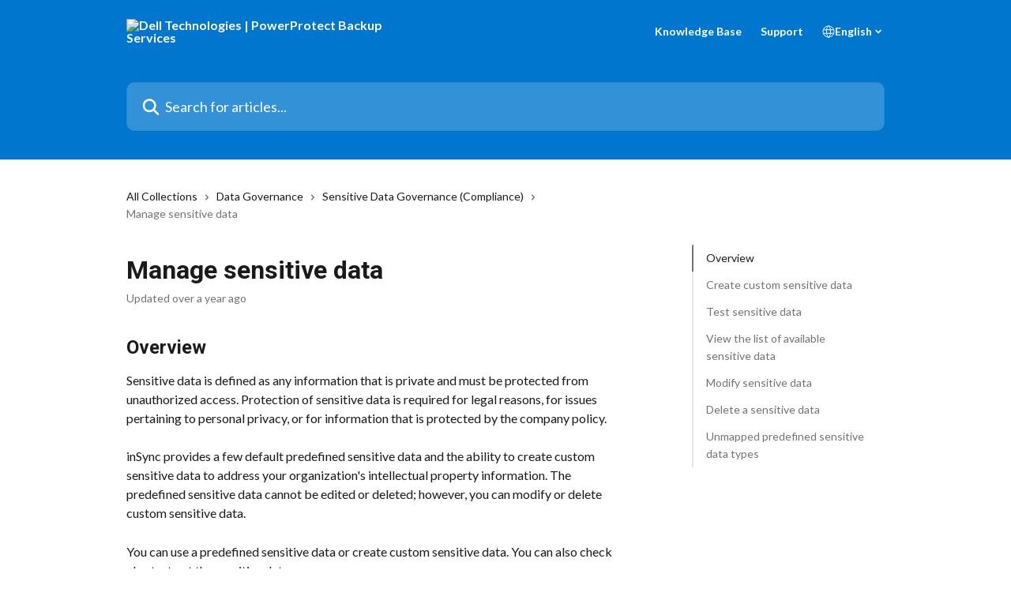

--- FILE ---
content_type: text/html; charset=utf-8
request_url: https://dell-help.druva.com/en/articles/8830603-manage-sensitive-data
body_size: 22567
content:
<!DOCTYPE html><html lang="en"><head><meta charSet="utf-8" data-next-head=""/><title data-next-head="">Manage sensitive data | Dell Technologies | PowerProtect Backup Services</title><meta property="og:title" content="Manage sensitive data | Dell Technologies | PowerProtect Backup Services" data-next-head=""/><meta name="twitter:title" content="Manage sensitive data | Dell Technologies | PowerProtect Backup Services" data-next-head=""/><meta property="og:description" content="" data-next-head=""/><meta name="twitter:description" content="" data-next-head=""/><meta name="description" content="" data-next-head=""/><meta property="og:type" content="article" data-next-head=""/><meta name="robots" content="all" data-next-head=""/><meta name="viewport" content="width=device-width, initial-scale=1" data-next-head=""/><link href="https://intercom.help/dell-prod-help-center/assets/favicon" rel="icon" data-next-head=""/><link rel="canonical" href="https://dell-help.druva.com/en/articles/8830603-manage-sensitive-data" data-next-head=""/><link rel="alternate" href="https://dell-help.druva.com/en/articles/8830603-manage-sensitive-data" hrefLang="en" data-next-head=""/><link rel="alternate" href="https://dell-help.druva.com/en/articles/8830603-manage-sensitive-data" hrefLang="x-default" data-next-head=""/><link nonce="EK3TfP7rxdsUJ8eF4GW9AGoxWI5+CPiRe6fq43rCYqE=" rel="preload" href="https://static.intercomassets.com/_next/static/css/3141721a1e975790.css" as="style"/><link nonce="EK3TfP7rxdsUJ8eF4GW9AGoxWI5+CPiRe6fq43rCYqE=" rel="stylesheet" href="https://static.intercomassets.com/_next/static/css/3141721a1e975790.css" data-n-g=""/><link nonce="EK3TfP7rxdsUJ8eF4GW9AGoxWI5+CPiRe6fq43rCYqE=" rel="preload" href="https://static.intercomassets.com/_next/static/css/478e7021f61ff7f6.css" as="style"/><link nonce="EK3TfP7rxdsUJ8eF4GW9AGoxWI5+CPiRe6fq43rCYqE=" rel="stylesheet" href="https://static.intercomassets.com/_next/static/css/478e7021f61ff7f6.css"/><link nonce="EK3TfP7rxdsUJ8eF4GW9AGoxWI5+CPiRe6fq43rCYqE=" rel="preload" href="https://static.intercomassets.com/_next/static/css/2b420b27f78df33f.css" as="style"/><link nonce="EK3TfP7rxdsUJ8eF4GW9AGoxWI5+CPiRe6fq43rCYqE=" rel="stylesheet" href="https://static.intercomassets.com/_next/static/css/2b420b27f78df33f.css"/><noscript data-n-css="EK3TfP7rxdsUJ8eF4GW9AGoxWI5+CPiRe6fq43rCYqE="></noscript><script defer="" nonce="EK3TfP7rxdsUJ8eF4GW9AGoxWI5+CPiRe6fq43rCYqE=" nomodule="" src="https://static.intercomassets.com/_next/static/chunks/polyfills-42372ed130431b0a.js"></script><script defer="" src="https://static.intercomassets.com/_next/static/chunks/4065.dc03f823da24a99e.js" nonce="EK3TfP7rxdsUJ8eF4GW9AGoxWI5+CPiRe6fq43rCYqE="></script><script defer="" src="https://static.intercomassets.com/_next/static/chunks/1200.9e10d77acb556fa6.js" nonce="EK3TfP7rxdsUJ8eF4GW9AGoxWI5+CPiRe6fq43rCYqE="></script><script src="https://static.intercomassets.com/_next/static/chunks/webpack-bddfdcefc2f9fcc5.js" nonce="EK3TfP7rxdsUJ8eF4GW9AGoxWI5+CPiRe6fq43rCYqE=" defer=""></script><script src="https://static.intercomassets.com/_next/static/chunks/framework-1f1b8d38c1d86c61.js" nonce="EK3TfP7rxdsUJ8eF4GW9AGoxWI5+CPiRe6fq43rCYqE=" defer=""></script><script src="https://static.intercomassets.com/_next/static/chunks/main-867d51f9867933e7.js" nonce="EK3TfP7rxdsUJ8eF4GW9AGoxWI5+CPiRe6fq43rCYqE=" defer=""></script><script src="https://static.intercomassets.com/_next/static/chunks/pages/_app-48cb5066bcd6f6c7.js" nonce="EK3TfP7rxdsUJ8eF4GW9AGoxWI5+CPiRe6fq43rCYqE=" defer=""></script><script src="https://static.intercomassets.com/_next/static/chunks/d0502abb-aa607f45f5026044.js" nonce="EK3TfP7rxdsUJ8eF4GW9AGoxWI5+CPiRe6fq43rCYqE=" defer=""></script><script src="https://static.intercomassets.com/_next/static/chunks/6190-ef428f6633b5a03f.js" nonce="EK3TfP7rxdsUJ8eF4GW9AGoxWI5+CPiRe6fq43rCYqE=" defer=""></script><script src="https://static.intercomassets.com/_next/static/chunks/5729-6d79ddfe1353a77c.js" nonce="EK3TfP7rxdsUJ8eF4GW9AGoxWI5+CPiRe6fq43rCYqE=" defer=""></script><script src="https://static.intercomassets.com/_next/static/chunks/296-7834dcf3444315af.js" nonce="EK3TfP7rxdsUJ8eF4GW9AGoxWI5+CPiRe6fq43rCYqE=" defer=""></script><script src="https://static.intercomassets.com/_next/static/chunks/4835-9db7cd232aae5617.js" nonce="EK3TfP7rxdsUJ8eF4GW9AGoxWI5+CPiRe6fq43rCYqE=" defer=""></script><script src="https://static.intercomassets.com/_next/static/chunks/2735-8954effe331a5dbf.js" nonce="EK3TfP7rxdsUJ8eF4GW9AGoxWI5+CPiRe6fq43rCYqE=" defer=""></script><script src="https://static.intercomassets.com/_next/static/chunks/pages/%5BhelpCenterIdentifier%5D/%5Blocale%5D/articles/%5BarticleSlug%5D-cb17d809302ca462.js" nonce="EK3TfP7rxdsUJ8eF4GW9AGoxWI5+CPiRe6fq43rCYqE=" defer=""></script><script src="https://static.intercomassets.com/_next/static/owCM6oqJUAqxAIiAh7wdD/_buildManifest.js" nonce="EK3TfP7rxdsUJ8eF4GW9AGoxWI5+CPiRe6fq43rCYqE=" defer=""></script><script src="https://static.intercomassets.com/_next/static/owCM6oqJUAqxAIiAh7wdD/_ssgManifest.js" nonce="EK3TfP7rxdsUJ8eF4GW9AGoxWI5+CPiRe6fq43rCYqE=" defer=""></script><meta name="sentry-trace" content="129719e56ffe18d86bafc82d493a849a-f13c79101179e9c2-0"/><meta name="baggage" content="sentry-environment=production,sentry-release=26d76f7c84b09204ce798b2e4a56b669913ab165,sentry-public_key=187f842308a64dea9f1f64d4b1b9c298,sentry-trace_id=129719e56ffe18d86bafc82d493a849a,sentry-org_id=2129,sentry-sampled=false,sentry-sample_rand=0.6037573479598749,sentry-sample_rate=0"/><style id="__jsx-821679611">:root{--body-bg: rgb(255, 255, 255);
--body-image: none;
--body-bg-rgb: 255, 255, 255;
--body-border: rgb(230, 230, 230);
--body-primary-color: #1a1a1a;
--body-secondary-color: #737373;
--body-reaction-bg: rgb(242, 242, 242);
--body-reaction-text-color: rgb(64, 64, 64);
--body-toc-active-border: #737373;
--body-toc-inactive-border: #f2f2f2;
--body-toc-inactive-color: #737373;
--body-toc-active-font-weight: 400;
--body-table-border: rgb(204, 204, 204);
--body-color: hsl(0, 0%, 0%);
--footer-bg: rgb(0, 118, 206);
--footer-image: none;
--footer-border: rgb(2, 147, 255);
--footer-color: hsl(210, 17%, 98%);
--header-bg: #0076ce;
--header-image: none;
--header-color: #FFFFFF;
--collection-card-bg: rgb(233, 236, 239);
--collection-card-image: none;
--collection-card-color: hsl(201, 98%, 37%);
--card-bg: rgb(255, 255, 255);
--card-border-color: rgb(230, 230, 230);
--card-border-inner-radius: 6px;
--card-border-radius: 8px;
--card-shadow: 0 1px 2px 0 rgb(0 0 0 / 0.05);
--search-bar-border-radius: 10px;
--search-bar-width: 100%;
--ticket-blue-bg-color: #dce1f9;
--ticket-blue-text-color: #334bfa;
--ticket-green-bg-color: #d7efdc;
--ticket-green-text-color: #0f7134;
--ticket-orange-bg-color: #ffebdb;
--ticket-orange-text-color: #b24d00;
--ticket-red-bg-color: #ffdbdb;
--ticket-red-text-color: #df2020;
--header-height: 245px;
--header-subheader-background-color: #0076ce;
--header-subheader-font-color: #FFFFFF;
--content-block-bg: rgb(255, 255, 255);
--content-block-image: none;
--content-block-color: hsl(0, 0%, 10%);
--content-block-button-bg: rgb(0, 121, 196);
--content-block-button-image: none;
--content-block-button-color: hsl(0, 0%, 100%);
--content-block-button-radius: 6px;
--content-block-margin: calc(-50vw + 50%);
--content-block-width: calc(100vw);
--primary-color: hsl(224, 76%, 36%);
--primary-color-alpha-10: hsla(224, 76%, 36%, 0.1);
--primary-color-alpha-60: hsla(224, 76%, 36%, 0.6);
--text-on-primary-color: #ffffff}</style><style id="__jsx-2179010651">:root{--font-family-primary: 'Roboto', 'Roboto Fallback'}</style><style id="__jsx-1812811501">:root{--font-family-secondary: 'Lato', 'Lato Fallback'}</style><style id="__jsx-cf6f0ea00fa5c760">.fade-background.jsx-cf6f0ea00fa5c760{background:radial-gradient(333.38%100%at 50%0%,rgba(var(--body-bg-rgb),0)0%,rgba(var(--body-bg-rgb),.00925356)11.67%,rgba(var(--body-bg-rgb),.0337355)21.17%,rgba(var(--body-bg-rgb),.0718242)28.85%,rgba(var(--body-bg-rgb),.121898)35.03%,rgba(var(--body-bg-rgb),.182336)40.05%,rgba(var(--body-bg-rgb),.251516)44.25%,rgba(var(--body-bg-rgb),.327818)47.96%,rgba(var(--body-bg-rgb),.409618)51.51%,rgba(var(--body-bg-rgb),.495297)55.23%,rgba(var(--body-bg-rgb),.583232)59.47%,rgba(var(--body-bg-rgb),.671801)64.55%,rgba(var(--body-bg-rgb),.759385)70.81%,rgba(var(--body-bg-rgb),.84436)78.58%,rgba(var(--body-bg-rgb),.9551)88.2%,rgba(var(--body-bg-rgb),1)100%),var(--header-image),var(--header-bg);background-size:cover;background-position-x:center}</style><style id="__jsx-27f84a20f81f6ce9">.table-of-contents::-webkit-scrollbar{width:8px}.table-of-contents::-webkit-scrollbar-thumb{background-color:#f2f2f2;border-radius:8px}</style><style id="__jsx-a49d9ef8a9865a27">.table_of_contents.jsx-a49d9ef8a9865a27{max-width:260px;min-width:260px}</style><style id="__jsx-62724fba150252e0">.related_articles section a{color:initial}</style><style id="__jsx-4bed0c08ce36899e">.article_body a:not(.intercom-h2b-button){color:var(--primary-color)}article a.intercom-h2b-button{background-color:var(--primary-color);border:0}.zendesk-article table{overflow-x:scroll!important;display:block!important;height:auto!important}.intercom-interblocks-unordered-nested-list ul,.intercom-interblocks-ordered-nested-list ol{margin-top:16px;margin-bottom:16px}.intercom-interblocks-unordered-nested-list ul .intercom-interblocks-unordered-nested-list ul,.intercom-interblocks-unordered-nested-list ul .intercom-interblocks-ordered-nested-list ol,.intercom-interblocks-ordered-nested-list ol .intercom-interblocks-ordered-nested-list ol,.intercom-interblocks-ordered-nested-list ol .intercom-interblocks-unordered-nested-list ul{margin-top:0;margin-bottom:0}.intercom-interblocks-image a:focus{outline-offset:3px}</style></head><body><div id="__next"><div dir="ltr" class="h-full w-full"><span class="hidden">Copyright 2023. Intercom Inc.

      Licensed under the Apache License, Version 2.0 (the &quot;License&quot;);
      you may not use this file except in compliance with the License.
      You may obtain a copy of the License at

          http://www.apache.org/licenses/LICENSE-2.0

      Unless required by applicable law or agreed to in writing, software
      distributed under the License is distributed on an &quot;AS IS&quot; BASIS,
      WITHOUT WARRANTIES OR CONDITIONS OF ANY KIND, either express or implied.
      See the License for the specific language governing permissions and
      limitations under the License.</span><span class="hidden">Copyright (c) 2023, Intercom, Inc. (legal@intercom.io) with Reserved Font Name &quot;Lato&quot;.
      This Font Software is licensed under the SIL Open Font License, Version 1.1.</span><a href="#main-content" class="sr-only font-bold text-header-color focus:not-sr-only focus:absolute focus:left-4 focus:top-4 focus:z-50" aria-roledescription="Link, Press control-option-right-arrow to exit">Skip to main content</a><main class="header__lite"><header id="header" data-testid="header" class="jsx-cf6f0ea00fa5c760 flex flex-col text-header-color"><section class="relative flex w-full flex-col bg-header-subheader-background-color text-header-subheader-font-color pb-6"><div class="header__meta_wrapper flex justify-center px-5 pt-6 leading-none sm:px-10"><div class="flex items-center w-240" data-testid="subheader-container"><div class="mo__body header__site_name"><div class="header__logo"><a href="/en/"><img src="https://downloads.intercomcdn.com/i/o/bss4b318/698396/1ec00d0c92eb7510ae8ec136c70c/f67535d508b8067c53bb49eb240b6035.png" height="42" alt="Dell Technologies | PowerProtect Backup Services"/></a></div></div><div><div class="flex items-center font-semibold"><div class="flex items-center md:hidden" data-testid="small-screen-children"><button class="flex items-center border-none bg-transparent px-1.5" data-testid="hamburger-menu-button" aria-label="Open menu"><svg width="24" height="24" viewBox="0 0 16 16" xmlns="http://www.w3.org/2000/svg" class="fill-current"><path d="M1.86861 2C1.38889 2 1 2.3806 1 2.85008C1 3.31957 1.38889 3.70017 1.86861 3.70017H14.1314C14.6111 3.70017 15 3.31957 15 2.85008C15 2.3806 14.6111 2 14.1314 2H1.86861Z"></path><path d="M1 8C1 7.53051 1.38889 7.14992 1.86861 7.14992H14.1314C14.6111 7.14992 15 7.53051 15 8C15 8.46949 14.6111 8.85008 14.1314 8.85008H1.86861C1.38889 8.85008 1 8.46949 1 8Z"></path><path d="M1 13.1499C1 12.6804 1.38889 12.2998 1.86861 12.2998H14.1314C14.6111 12.2998 15 12.6804 15 13.1499C15 13.6194 14.6111 14 14.1314 14H1.86861C1.38889 14 1 13.6194 1 13.1499Z"></path></svg></button><div class="fixed right-0 top-0 z-50 h-full w-full hidden" data-testid="hamburger-menu"><div class="flex h-full w-full justify-end bg-black bg-opacity-30"><div class="flex h-fit w-full flex-col bg-white opacity-100 sm:h-full sm:w-1/2"><button class="text-body-font flex items-center self-end border-none bg-transparent pr-6 pt-6" data-testid="hamburger-menu-close-button" aria-label="Close menu"><svg width="24" height="24" viewBox="0 0 16 16" xmlns="http://www.w3.org/2000/svg"><path d="M3.5097 3.5097C3.84165 3.17776 4.37984 3.17776 4.71178 3.5097L7.99983 6.79775L11.2879 3.5097C11.6198 3.17776 12.158 3.17776 12.49 3.5097C12.8219 3.84165 12.8219 4.37984 12.49 4.71178L9.20191 7.99983L12.49 11.2879C12.8219 11.6198 12.8219 12.158 12.49 12.49C12.158 12.8219 11.6198 12.8219 11.2879 12.49L7.99983 9.20191L4.71178 12.49C4.37984 12.8219 3.84165 12.8219 3.5097 12.49C3.17776 12.158 3.17776 11.6198 3.5097 11.2879L6.79775 7.99983L3.5097 4.71178C3.17776 4.37984 3.17776 3.84165 3.5097 3.5097Z"></path></svg></button><nav class="flex flex-col pl-4 text-black"><a target="_blank" rel="noopener noreferrer" href="https://dell-help.druva.com/en/collections/7848486-knowledge-base" class="mx-5 mb-5 text-md no-underline hover:opacity-80 md:mx-3 md:my-0 md:text-base" data-testid="header-link-0">Knowledge Base</a><a target="_blank" rel="noopener noreferrer" href="https://dell-help.druva.com/en/articles/9014285-dell-technologies-customer-support-centers" class="mx-5 mb-5 text-md no-underline hover:opacity-80 md:mx-3 md:my-0 md:text-base" data-testid="header-link-1">Support</a><div class="relative cursor-pointer has-[:focus]:outline"><select class="peer absolute z-10 block h-6 w-full cursor-pointer opacity-0 md:text-base" aria-label="Change language" id="language-selector"><option value="/en/articles/8830603-manage-sensitive-data" class="text-black" selected="">English</option></select><div class="mb-10 ml-5 flex items-center gap-1 text-md hover:opacity-80 peer-hover:opacity-80 md:m-0 md:ml-3 md:text-base" aria-hidden="true"><svg id="locale-picker-globe" width="16" height="16" viewBox="0 0 16 16" fill="none" xmlns="http://www.w3.org/2000/svg" class="shrink-0" aria-hidden="true"><path d="M8 15C11.866 15 15 11.866 15 8C15 4.13401 11.866 1 8 1C4.13401 1 1 4.13401 1 8C1 11.866 4.13401 15 8 15Z" stroke="currentColor" stroke-linecap="round" stroke-linejoin="round"></path><path d="M8 15C9.39949 15 10.534 11.866 10.534 8C10.534 4.13401 9.39949 1 8 1C6.60051 1 5.466 4.13401 5.466 8C5.466 11.866 6.60051 15 8 15Z" stroke="currentColor" stroke-linecap="round" stroke-linejoin="round"></path><path d="M1.448 5.75989H14.524" stroke="currentColor" stroke-linecap="round" stroke-linejoin="round"></path><path d="M1.448 10.2402H14.524" stroke="currentColor" stroke-linecap="round" stroke-linejoin="round"></path></svg>English<svg id="locale-picker-arrow" width="16" height="16" viewBox="0 0 16 16" fill="none" xmlns="http://www.w3.org/2000/svg" class="shrink-0" aria-hidden="true"><path d="M5 6.5L8.00093 9.5L11 6.50187" stroke="currentColor" stroke-width="1.5" stroke-linecap="round" stroke-linejoin="round"></path></svg></div></div></nav></div></div></div></div><nav class="hidden items-center md:flex" data-testid="large-screen-children"><a target="_blank" rel="noopener noreferrer" href="https://dell-help.druva.com/en/collections/7848486-knowledge-base" class="mx-5 mb-5 text-md no-underline hover:opacity-80 md:mx-3 md:my-0 md:text-base" data-testid="header-link-0">Knowledge Base</a><a target="_blank" rel="noopener noreferrer" href="https://dell-help.druva.com/en/articles/9014285-dell-technologies-customer-support-centers" class="mx-5 mb-5 text-md no-underline hover:opacity-80 md:mx-3 md:my-0 md:text-base" data-testid="header-link-1">Support</a><div class="relative cursor-pointer has-[:focus]:outline"><select class="peer absolute z-10 block h-6 w-full cursor-pointer opacity-0 md:text-base" aria-label="Change language" id="language-selector"><option value="/en/articles/8830603-manage-sensitive-data" class="text-black" selected="">English</option></select><div class="mb-10 ml-5 flex items-center gap-1 text-md hover:opacity-80 peer-hover:opacity-80 md:m-0 md:ml-3 md:text-base" aria-hidden="true"><svg id="locale-picker-globe" width="16" height="16" viewBox="0 0 16 16" fill="none" xmlns="http://www.w3.org/2000/svg" class="shrink-0" aria-hidden="true"><path d="M8 15C11.866 15 15 11.866 15 8C15 4.13401 11.866 1 8 1C4.13401 1 1 4.13401 1 8C1 11.866 4.13401 15 8 15Z" stroke="currentColor" stroke-linecap="round" stroke-linejoin="round"></path><path d="M8 15C9.39949 15 10.534 11.866 10.534 8C10.534 4.13401 9.39949 1 8 1C6.60051 1 5.466 4.13401 5.466 8C5.466 11.866 6.60051 15 8 15Z" stroke="currentColor" stroke-linecap="round" stroke-linejoin="round"></path><path d="M1.448 5.75989H14.524" stroke="currentColor" stroke-linecap="round" stroke-linejoin="round"></path><path d="M1.448 10.2402H14.524" stroke="currentColor" stroke-linecap="round" stroke-linejoin="round"></path></svg>English<svg id="locale-picker-arrow" width="16" height="16" viewBox="0 0 16 16" fill="none" xmlns="http://www.w3.org/2000/svg" class="shrink-0" aria-hidden="true"><path d="M5 6.5L8.00093 9.5L11 6.50187" stroke="currentColor" stroke-width="1.5" stroke-linecap="round" stroke-linejoin="round"></path></svg></div></div></nav></div></div></div></div></section><div class="jsx-cf6f0ea00fa5c760 relative flex grow flex-col mb-9 bg-header-bg bg-header-image bg-cover bg-center pb-9 pt-6"><div id="sr-announcement" aria-live="polite" class="jsx-cf6f0ea00fa5c760 sr-only"></div><div class="jsx-cf6f0ea00fa5c760 flex h-full flex-col items-center marker:shrink-0"><section class="relative mx-5 flex h-full w-full flex-col items-center px-5 sm:px-10"><div class="flex h-full max-w-full flex-col w-240 justify-center" data-testid="main-header-container"><div id="search-bar" class="relative w-full"><form action="/en/" autoComplete="off"><div class="flex w-full flex-col items-center"><div class="relative flex w-full sm:w-search-bar"><label for="search-input" class="sr-only">Search for articles...</label><input id="search-input" type="text" autoComplete="off" class="peer w-full rounded-search-bar border border-black-alpha-8 bg-white-alpha-20 p-4 ps-12 font-secondary text-lg text-header-color shadow-search-bar outline-none transition ease-linear placeholder:text-header-color hover:bg-white-alpha-27 hover:shadow-search-bar-hover focus:border-transparent focus:bg-white focus:text-black-10 focus:shadow-search-bar-focused placeholder:focus:text-black-45" placeholder="Search for articles..." name="q" aria-label="Search for articles..." value=""/><div class="absolute inset-y-0 start-0 flex items-center fill-header-color peer-focus-visible:fill-black-45 pointer-events-none ps-5"><svg width="22" height="21" viewBox="0 0 22 21" xmlns="http://www.w3.org/2000/svg" class="fill-inherit" aria-hidden="true"><path fill-rule="evenodd" clip-rule="evenodd" d="M3.27485 8.7001C3.27485 5.42781 5.92757 2.7751 9.19985 2.7751C12.4721 2.7751 15.1249 5.42781 15.1249 8.7001C15.1249 11.9724 12.4721 14.6251 9.19985 14.6251C5.92757 14.6251 3.27485 11.9724 3.27485 8.7001ZM9.19985 0.225098C4.51924 0.225098 0.724854 4.01948 0.724854 8.7001C0.724854 13.3807 4.51924 17.1751 9.19985 17.1751C11.0802 17.1751 12.8176 16.5627 14.2234 15.5265L19.0981 20.4013C19.5961 20.8992 20.4033 20.8992 20.9013 20.4013C21.3992 19.9033 21.3992 19.0961 20.9013 18.5981L16.0264 13.7233C17.0625 12.3176 17.6749 10.5804 17.6749 8.7001C17.6749 4.01948 13.8805 0.225098 9.19985 0.225098Z"></path></svg></div></div></div></form></div></div></section></div></div></header><div class="z-1 flex shrink-0 grow basis-auto justify-center px-5 sm:px-10"><section data-testid="main-content" id="main-content" class="max-w-full w-240"><section data-testid="article-section" class="section section__article"><div class="flex-row-reverse justify-between flex"><div class="jsx-a49d9ef8a9865a27 w-61 sticky top-8 ml-7 max-w-61 self-start max-lg:hidden mt-16"><div class="jsx-27f84a20f81f6ce9 table-of-contents max-h-[calc(100vh-96px)] overflow-y-auto rounded-2xl text-body-primary-color hover:text-primary max-lg:border max-lg:border-solid max-lg:border-body-border max-lg:shadow-solid-1"><div data-testid="toc-dropdown" class="jsx-27f84a20f81f6ce9 hidden cursor-pointer justify-between border-b max-lg:flex max-lg:flex-row max-lg:border-x-0 max-lg:border-t-0 max-lg:border-solid max-lg:border-b-body-border"><div class="jsx-27f84a20f81f6ce9 my-2 max-lg:pl-4">Table of contents</div><div class="jsx-27f84a20f81f6ce9 "><svg class="ml-2 mr-4 mt-3 transition-transform" transform="rotate(180)" width="16" height="16" fill="none" xmlns="http://www.w3.org/2000/svg"><path fill-rule="evenodd" clip-rule="evenodd" d="M3.93353 5.93451C4.24595 5.62209 4.75248 5.62209 5.0649 5.93451L7.99922 8.86882L10.9335 5.93451C11.246 5.62209 11.7525 5.62209 12.0649 5.93451C12.3773 6.24693 12.3773 6.75346 12.0649 7.06588L8.5649 10.5659C8.25249 10.8783 7.74595 10.8783 7.43353 10.5659L3.93353 7.06588C3.62111 6.75346 3.62111 6.24693 3.93353 5.93451Z" fill="currentColor"></path></svg></div></div><div data-testid="toc-body" class="jsx-27f84a20f81f6ce9 my-2"><section data-testid="toc-section-0" class="jsx-27f84a20f81f6ce9 flex border-y-0 border-e-0 border-s-2 border-solid py-1.5 max-lg:border-none border-body-toc-active-border px-4"><a id="#h_9501cbc040" href="#h_9501cbc040" data-testid="toc-link-0" class="jsx-27f84a20f81f6ce9 w-full no-underline hover:text-body-primary-color max-lg:inline-block max-lg:text-body-primary-color max-lg:hover:text-primary lg:text-base font-toc-active text-body-primary-color"></a></section><section data-testid="toc-section-1" class="jsx-27f84a20f81f6ce9 flex border-y-0 border-e-0 border-s-2 border-solid py-1.5 max-lg:border-none px-4"><a id="#h_16c88efd2e" href="#h_16c88efd2e" data-testid="toc-link-1" class="jsx-27f84a20f81f6ce9 w-full no-underline hover:text-body-primary-color max-lg:inline-block max-lg:text-body-primary-color max-lg:hover:text-primary lg:text-base text-body-toc-inactive-color"></a></section><section data-testid="toc-section-2" class="jsx-27f84a20f81f6ce9 flex border-y-0 border-e-0 border-s-2 border-solid py-1.5 max-lg:border-none px-4"><a id="#h_a58f5158e2" href="#h_a58f5158e2" data-testid="toc-link-2" class="jsx-27f84a20f81f6ce9 w-full no-underline hover:text-body-primary-color max-lg:inline-block max-lg:text-body-primary-color max-lg:hover:text-primary lg:text-base text-body-toc-inactive-color"></a></section><section data-testid="toc-section-3" class="jsx-27f84a20f81f6ce9 flex border-y-0 border-e-0 border-s-2 border-solid py-1.5 max-lg:border-none px-4"><a id="#h_8114453a94" href="#h_8114453a94" data-testid="toc-link-3" class="jsx-27f84a20f81f6ce9 w-full no-underline hover:text-body-primary-color max-lg:inline-block max-lg:text-body-primary-color max-lg:hover:text-primary lg:text-base text-body-toc-inactive-color"></a></section><section data-testid="toc-section-4" class="jsx-27f84a20f81f6ce9 flex border-y-0 border-e-0 border-s-2 border-solid py-1.5 max-lg:border-none px-4"><a id="#h_f3ca1a9ee7" href="#h_f3ca1a9ee7" data-testid="toc-link-4" class="jsx-27f84a20f81f6ce9 w-full no-underline hover:text-body-primary-color max-lg:inline-block max-lg:text-body-primary-color max-lg:hover:text-primary lg:text-base text-body-toc-inactive-color"></a></section><section data-testid="toc-section-5" class="jsx-27f84a20f81f6ce9 flex border-y-0 border-e-0 border-s-2 border-solid py-1.5 max-lg:border-none px-4"><a id="#h_0a3323dd6e" href="#h_0a3323dd6e" data-testid="toc-link-5" class="jsx-27f84a20f81f6ce9 w-full no-underline hover:text-body-primary-color max-lg:inline-block max-lg:text-body-primary-color max-lg:hover:text-primary lg:text-base text-body-toc-inactive-color"></a></section><section data-testid="toc-section-6" class="jsx-27f84a20f81f6ce9 flex border-y-0 border-e-0 border-s-2 border-solid py-1.5 max-lg:border-none px-4"><a id="#h_dfca580614" href="#h_dfca580614" data-testid="toc-link-6" class="jsx-27f84a20f81f6ce9 w-full no-underline hover:text-body-primary-color max-lg:inline-block max-lg:text-body-primary-color max-lg:hover:text-primary lg:text-base text-body-toc-inactive-color"></a></section></div></div></div><div class="relative z-3 w-full lg:max-w-160 "><div class="flex pb-6 max-md:pb-2 lg:max-w-160"><div tabindex="-1" class="focus:outline-none"><div class="flex flex-wrap items-baseline pb-4 text-base" tabindex="0" role="navigation" aria-label="Breadcrumb"><a href="/en/" class="pr-2 text-body-primary-color no-underline hover:text-body-secondary-color">All Collections</a><div class="pr-2" aria-hidden="true"><svg width="6" height="10" viewBox="0 0 6 10" class="block h-2 w-2 fill-body-secondary-color rtl:rotate-180" xmlns="http://www.w3.org/2000/svg"><path fill-rule="evenodd" clip-rule="evenodd" d="M0.648862 0.898862C0.316916 1.23081 0.316916 1.769 0.648862 2.10094L3.54782 4.9999L0.648862 7.89886C0.316916 8.23081 0.316917 8.769 0.648862 9.10094C0.980808 9.43289 1.519 9.43289 1.85094 9.10094L5.35094 5.60094C5.68289 5.269 5.68289 4.73081 5.35094 4.39886L1.85094 0.898862C1.519 0.566916 0.980807 0.566916 0.648862 0.898862Z"></path></svg></div><a href="https://dell-help.druva.com/en/collections/7930796-data-governance" class="pr-2 text-body-primary-color no-underline hover:text-body-secondary-color" data-testid="breadcrumb-0">Data Governance</a><div class="pr-2" aria-hidden="true"><svg width="6" height="10" viewBox="0 0 6 10" class="block h-2 w-2 fill-body-secondary-color rtl:rotate-180" xmlns="http://www.w3.org/2000/svg"><path fill-rule="evenodd" clip-rule="evenodd" d="M0.648862 0.898862C0.316916 1.23081 0.316916 1.769 0.648862 2.10094L3.54782 4.9999L0.648862 7.89886C0.316916 8.23081 0.316917 8.769 0.648862 9.10094C0.980808 9.43289 1.519 9.43289 1.85094 9.10094L5.35094 5.60094C5.68289 5.269 5.68289 4.73081 5.35094 4.39886L1.85094 0.898862C1.519 0.566916 0.980807 0.566916 0.648862 0.898862Z"></path></svg></div><a href="https://dell-help.druva.com/en/collections/7930882-sensitive-data-governance-compliance" class="pr-2 text-body-primary-color no-underline hover:text-body-secondary-color" data-testid="breadcrumb-1">Sensitive Data Governance (Compliance)</a><div class="pr-2" aria-hidden="true"><svg width="6" height="10" viewBox="0 0 6 10" class="block h-2 w-2 fill-body-secondary-color rtl:rotate-180" xmlns="http://www.w3.org/2000/svg"><path fill-rule="evenodd" clip-rule="evenodd" d="M0.648862 0.898862C0.316916 1.23081 0.316916 1.769 0.648862 2.10094L3.54782 4.9999L0.648862 7.89886C0.316916 8.23081 0.316917 8.769 0.648862 9.10094C0.980808 9.43289 1.519 9.43289 1.85094 9.10094L5.35094 5.60094C5.68289 5.269 5.68289 4.73081 5.35094 4.39886L1.85094 0.898862C1.519 0.566916 0.980807 0.566916 0.648862 0.898862Z"></path></svg></div><div class="text-body-secondary-color">Manage sensitive data</div></div></div></div><div class=""><div class="article intercom-force-break"><div class="mb-10 max-lg:mb-6"><div class="flex flex-col gap-4"><div class="flex flex-col"><h1 class="mb-1 font-primary text-2xl font-bold leading-10 text-body-primary-color">Manage sensitive data</h1></div><div class="avatar"><div class="avatar__info -mt-0.5 text-base"><span class="text-body-secondary-color"> <!-- -->Updated over a year ago</span></div></div></div></div><div class="jsx-4bed0c08ce36899e flex-col"><div class="jsx-4bed0c08ce36899e mb-7 ml-0 text-md max-messenger:mb-6 lg:hidden"><div class="jsx-27f84a20f81f6ce9 table-of-contents max-h-[calc(100vh-96px)] overflow-y-auto rounded-2xl text-body-primary-color hover:text-primary max-lg:border max-lg:border-solid max-lg:border-body-border max-lg:shadow-solid-1"><div data-testid="toc-dropdown" class="jsx-27f84a20f81f6ce9 hidden cursor-pointer justify-between border-b max-lg:flex max-lg:flex-row max-lg:border-x-0 max-lg:border-t-0 max-lg:border-solid max-lg:border-b-body-border border-b-0"><div class="jsx-27f84a20f81f6ce9 my-2 max-lg:pl-4">Table of contents</div><div class="jsx-27f84a20f81f6ce9 "><svg class="ml-2 mr-4 mt-3 transition-transform" transform="" width="16" height="16" fill="none" xmlns="http://www.w3.org/2000/svg"><path fill-rule="evenodd" clip-rule="evenodd" d="M3.93353 5.93451C4.24595 5.62209 4.75248 5.62209 5.0649 5.93451L7.99922 8.86882L10.9335 5.93451C11.246 5.62209 11.7525 5.62209 12.0649 5.93451C12.3773 6.24693 12.3773 6.75346 12.0649 7.06588L8.5649 10.5659C8.25249 10.8783 7.74595 10.8783 7.43353 10.5659L3.93353 7.06588C3.62111 6.75346 3.62111 6.24693 3.93353 5.93451Z" fill="currentColor"></path></svg></div></div><div data-testid="toc-body" class="jsx-27f84a20f81f6ce9 hidden my-2"><section data-testid="toc-section-0" class="jsx-27f84a20f81f6ce9 flex border-y-0 border-e-0 border-s-2 border-solid py-1.5 max-lg:border-none border-body-toc-active-border px-4"><a id="#h_9501cbc040" href="#h_9501cbc040" data-testid="toc-link-0" class="jsx-27f84a20f81f6ce9 w-full no-underline hover:text-body-primary-color max-lg:inline-block max-lg:text-body-primary-color max-lg:hover:text-primary lg:text-base font-toc-active text-body-primary-color"></a></section><section data-testid="toc-section-1" class="jsx-27f84a20f81f6ce9 flex border-y-0 border-e-0 border-s-2 border-solid py-1.5 max-lg:border-none px-4"><a id="#h_16c88efd2e" href="#h_16c88efd2e" data-testid="toc-link-1" class="jsx-27f84a20f81f6ce9 w-full no-underline hover:text-body-primary-color max-lg:inline-block max-lg:text-body-primary-color max-lg:hover:text-primary lg:text-base text-body-toc-inactive-color"></a></section><section data-testid="toc-section-2" class="jsx-27f84a20f81f6ce9 flex border-y-0 border-e-0 border-s-2 border-solid py-1.5 max-lg:border-none px-4"><a id="#h_a58f5158e2" href="#h_a58f5158e2" data-testid="toc-link-2" class="jsx-27f84a20f81f6ce9 w-full no-underline hover:text-body-primary-color max-lg:inline-block max-lg:text-body-primary-color max-lg:hover:text-primary lg:text-base text-body-toc-inactive-color"></a></section><section data-testid="toc-section-3" class="jsx-27f84a20f81f6ce9 flex border-y-0 border-e-0 border-s-2 border-solid py-1.5 max-lg:border-none px-4"><a id="#h_8114453a94" href="#h_8114453a94" data-testid="toc-link-3" class="jsx-27f84a20f81f6ce9 w-full no-underline hover:text-body-primary-color max-lg:inline-block max-lg:text-body-primary-color max-lg:hover:text-primary lg:text-base text-body-toc-inactive-color"></a></section><section data-testid="toc-section-4" class="jsx-27f84a20f81f6ce9 flex border-y-0 border-e-0 border-s-2 border-solid py-1.5 max-lg:border-none px-4"><a id="#h_f3ca1a9ee7" href="#h_f3ca1a9ee7" data-testid="toc-link-4" class="jsx-27f84a20f81f6ce9 w-full no-underline hover:text-body-primary-color max-lg:inline-block max-lg:text-body-primary-color max-lg:hover:text-primary lg:text-base text-body-toc-inactive-color"></a></section><section data-testid="toc-section-5" class="jsx-27f84a20f81f6ce9 flex border-y-0 border-e-0 border-s-2 border-solid py-1.5 max-lg:border-none px-4"><a id="#h_0a3323dd6e" href="#h_0a3323dd6e" data-testid="toc-link-5" class="jsx-27f84a20f81f6ce9 w-full no-underline hover:text-body-primary-color max-lg:inline-block max-lg:text-body-primary-color max-lg:hover:text-primary lg:text-base text-body-toc-inactive-color"></a></section><section data-testid="toc-section-6" class="jsx-27f84a20f81f6ce9 flex border-y-0 border-e-0 border-s-2 border-solid py-1.5 max-lg:border-none px-4"><a id="#h_dfca580614" href="#h_dfca580614" data-testid="toc-link-6" class="jsx-27f84a20f81f6ce9 w-full no-underline hover:text-body-primary-color max-lg:inline-block max-lg:text-body-primary-color max-lg:hover:text-primary lg:text-base text-body-toc-inactive-color"></a></section></div></div></div><div class="jsx-4bed0c08ce36899e article_body"><article class="jsx-4bed0c08ce36899e "><div class="intercom-interblocks-heading intercom-interblocks-align-left"><h1 id="h_9501cbc040">Overview</h1></div><div class="intercom-interblocks-paragraph no-margin intercom-interblocks-align-left"><p>Sensitive data is defined as any information that is private and must be protected from unauthorized access. Protection of sensitive data is required for legal reasons, for issues pertaining to personal privacy, or for information that is protected by the company policy.</p></div><div class="intercom-interblocks-paragraph no-margin intercom-interblocks-align-left"><p> </p></div><div class="intercom-interblocks-paragraph no-margin intercom-interblocks-align-left"><p>inSync provides a few default predefined sensitive data and the ability to create custom sensitive data to address your organization&#x27;s intellectual property information. The predefined sensitive data cannot be edited or deleted; however, you can modify or delete custom sensitive data.</p></div><div class="intercom-interblocks-paragraph no-margin intercom-interblocks-align-left"><p> </p></div><div class="intercom-interblocks-paragraph no-margin intercom-interblocks-align-left"><p>You can use a predefined sensitive data or create custom sensitive data. You can also check also test out the sensitive data.</p></div><div class="intercom-interblocks-paragraph no-margin intercom-interblocks-align-left"><p> </p></div><div class="intercom-interblocks-paragraph no-margin intercom-interblocks-align-left"><p>For example, you can create custom sensitive data for Intellectual Property (IP) information. This can include types of research data (such as research data that is personally identifiable or proprietary), patent information, copyrights and trademarks, information concerning third-party agents and partners, product designs, system access passwords, and so on.</p></div><div class="intercom-interblocks-paragraph no-margin intercom-interblocks-align-left"><p> </p></div><div class="intercom-interblocks-horizontal-rule"><hr/></div><div class="intercom-interblocks-paragraph no-margin intercom-interblocks-align-left"><p><b>📝 Note</b><br/>​ <i>You cannot delete or edit sensitive data that is associated to a policy template.</i></p></div><div class="intercom-interblocks-paragraph no-margin intercom-interblocks-align-left"><p> </p></div><div class="intercom-interblocks-horizontal-rule"><hr/></div><div class="intercom-interblocks-paragraph no-margin intercom-interblocks-align-left"><p>Predefined sensitive data can be for a specific geographical region and a specific template or independent of region and template. The following table contains the details of all predefined sensitive data.</p></div><div class="intercom-interblocks-paragraph no-margin intercom-interblocks-align-left"><p> </p></div><div class="intercom-interblocks-table"><table><tbody><tr><td><div class="intercom-interblocks-paragraph no-margin intercom-interblocks-align-left"><p><b>Region</b></p></div></td><td><div class="intercom-interblocks-paragraph no-margin intercom-interblocks-align-left"><p><b>Template</b></p></div></td><td><div class="intercom-interblocks-paragraph no-margin intercom-interblocks-align-left"><p><b>Available sensitive data</b></p></div></td></tr><tr><td><div class="intercom-interblocks-paragraph no-margin intercom-interblocks-align-left"><p>Global</p></div></td><td><div class="intercom-interblocks-paragraph no-margin intercom-interblocks-align-left"><p>Financial data</p></div></td><td><div class="intercom-interblocks-unordered-nested-list"><ul><li><div class="intercom-interblocks-paragraph no-margin intercom-interblocks-align-left"><p>Credit/Debit card numbers with qualifying terms</p></div></li></ul></div></td></tr><tr><td><div class="intercom-interblocks-paragraph no-margin intercom-interblocks-align-left"><p>Global</p></div></td><td><div class="intercom-interblocks-paragraph no-margin intercom-interblocks-align-left"><p>Personally Identifiable Information (PII)</p></div></td><td><div class="intercom-interblocks-unordered-nested-list"><ul><li><div class="intercom-interblocks-paragraph no-margin intercom-interblocks-align-left"><p>Passport Details</p></div></li><li><div class="intercom-interblocks-paragraph no-margin intercom-interblocks-align-left"><p>Credit/Debit card numbers near PII</p></div></li></ul></div></td></tr><tr><td><div class="intercom-interblocks-paragraph no-margin intercom-interblocks-align-left"><p>USA</p></div></td><td><div class="intercom-interblocks-paragraph no-margin intercom-interblocks-align-left"><p>Document Classification</p></div></td><td><div class="intercom-interblocks-paragraph no-margin intercom-interblocks-align-left"><p>Confidential Document Markers</p></div></td></tr><tr><td><div class="intercom-interblocks-paragraph no-margin intercom-interblocks-align-left"><p>USA</p></div></td><td><div class="intercom-interblocks-paragraph no-margin intercom-interblocks-align-left"><p>Personally Identifiable Information (PII)</p></div></td><td><div class="intercom-interblocks-unordered-nested-list"><ul><li><div class="intercom-interblocks-paragraph no-margin intercom-interblocks-align-left"><p>Drivers License</p></div></li><li><div class="intercom-interblocks-paragraph no-margin intercom-interblocks-align-left"><p>Social Security Numbers</p></div></li><li><div class="intercom-interblocks-paragraph no-margin intercom-interblocks-align-left"><p>Employee Identification number</p></div></li></ul></div></td></tr><tr><td><div class="intercom-interblocks-paragraph no-margin intercom-interblocks-align-left"><p>USA</p></div></td><td><div class="intercom-interblocks-paragraph no-margin intercom-interblocks-align-left"><p>HIPAA</p></div></td><td><div class="intercom-interblocks-unordered-nested-list"><ul><li><div class="intercom-interblocks-paragraph no-margin intercom-interblocks-align-left"><p>EDIX12 HIPAA</p></div></li><li><div class="intercom-interblocks-paragraph no-margin intercom-interblocks-align-left"><p>Prescription Drugs</p></div></li><li><div class="intercom-interblocks-paragraph no-margin intercom-interblocks-align-left"><p>PHI related terms</p></div></li><li><div class="intercom-interblocks-paragraph no-margin intercom-interblocks-align-left"><p>Pharmaceutical Companies</p></div></li><li><div class="intercom-interblocks-paragraph no-margin intercom-interblocks-align-left"><p>Medical Ailments and Diseases</p></div></li><li><div class="intercom-interblocks-paragraph no-margin intercom-interblocks-align-left"><p>NPI with qualifying terms</p></div></li></ul></div></td></tr><tr><td><div class="intercom-interblocks-paragraph no-margin intercom-interblocks-align-left"><p>USA</p></div></td><td><div class="intercom-interblocks-paragraph no-margin intercom-interblocks-align-left"><p>Personal Health Information (PHI)</p></div></td><td><div class="intercom-interblocks-paragraph no-margin intercom-interblocks-align-left"><p>PHI related terms</p></div></td></tr><tr><td><div class="intercom-interblocks-paragraph no-margin intercom-interblocks-align-left"><p>USA</p></div></td><td><div class="intercom-interblocks-paragraph no-margin intercom-interblocks-align-left"><p>California Consumer Privacy Act (CCPA)</p></div></td><td><div class="intercom-interblocks-unordered-nested-list"><ul><li><div class="intercom-interblocks-paragraph no-margin intercom-interblocks-align-left"><p>Social Security Numbers</p></div></li><li><div class="intercom-interblocks-paragraph no-margin intercom-interblocks-align-left"><p>Drivers License with qualifying terms</p></div></li><li><div class="intercom-interblocks-paragraph no-margin intercom-interblocks-align-left"><p>Passport Details</p></div></li><li><div class="intercom-interblocks-paragraph no-margin intercom-interblocks-align-left"><p>Drivers License</p></div></li><li><div class="intercom-interblocks-paragraph no-margin intercom-interblocks-align-left"><p>PHI related terms</p></div></li><li><div class="intercom-interblocks-paragraph no-margin intercom-interblocks-align-left"><p>Credit/Debit numbers near PII</p></div></li><li><div class="intercom-interblocks-paragraph no-margin intercom-interblocks-align-left"><p>Ethnicity terms</p></div></li><li><div class="intercom-interblocks-paragraph no-margin intercom-interblocks-align-left"><p>Employer Identification Number</p></div></li><li><div class="intercom-interblocks-paragraph no-margin intercom-interblocks-align-left"><p>Personal sensitive data</p></div></li></ul></div></td></tr><tr><td><div class="intercom-interblocks-paragraph no-margin intercom-interblocks-align-left"><p>UK</p></div></td><td><div class="intercom-interblocks-paragraph no-margin intercom-interblocks-align-left"><p>Document Classification</p></div></td><td><div class="intercom-interblocks-paragraph no-margin intercom-interblocks-align-left"><p>Confidential Document Markers</p></div></td></tr><tr><td><div class="intercom-interblocks-paragraph no-margin intercom-interblocks-align-left"><p>UK</p></div></td><td><div class="intercom-interblocks-paragraph no-margin intercom-interblocks-align-left"><p>UK National Health Service</p></div></td><td><div class="intercom-interblocks-paragraph no-margin intercom-interblocks-align-left"><p>Community Health Index</p></div></td></tr><tr><td><div class="intercom-interblocks-paragraph no-margin intercom-interblocks-align-left"><p>UK</p></div></td><td><div class="intercom-interblocks-paragraph no-margin intercom-interblocks-align-left"><p>Personally Identifiable Information (PII)</p></div></td><td><div class="intercom-interblocks-unordered-nested-list"><ul><li><div class="intercom-interblocks-paragraph no-margin intercom-interblocks-align-left"><p>NHS number</p></div></li><li><div class="intercom-interblocks-paragraph no-margin intercom-interblocks-align-left"><p>National Insurance numbers</p></div></li></ul></div></td></tr><tr><td><div class="intercom-interblocks-paragraph no-margin intercom-interblocks-align-left"><p>Germany</p></div></td><td><div class="intercom-interblocks-paragraph no-margin intercom-interblocks-align-left"><p>Document Classification</p></div></td><td><div class="intercom-interblocks-paragraph no-margin intercom-interblocks-align-left"><p>Confidential Document Markers</p></div></td></tr><tr><td><div class="intercom-interblocks-paragraph no-margin intercom-interblocks-align-left"><p>Germany</p></div></td><td><div class="intercom-interblocks-paragraph no-margin intercom-interblocks-align-left"><p>Personally Identifiable Information (PII)</p></div></td><td><div class="intercom-interblocks-paragraph no-margin intercom-interblocks-align-left"><p>Social Insurance numbers</p></div></td></tr><tr><td><div class="intercom-interblocks-paragraph no-margin intercom-interblocks-align-left"><p>South Africa</p></div></td><td><div class="intercom-interblocks-paragraph no-margin intercom-interblocks-align-left"><p>Document Classification</p></div></td><td><div class="intercom-interblocks-paragraph no-margin intercom-interblocks-align-left"><p>Confidential Document Markers</p></div></td></tr><tr><td><div class="intercom-interblocks-paragraph no-margin intercom-interblocks-align-left"><p>Japan</p></div></td><td><div class="intercom-interblocks-paragraph no-margin intercom-interblocks-align-left"><p>Document Classification</p></div></td><td><div class="intercom-interblocks-paragraph no-margin intercom-interblocks-align-left"><p>Confidential Document Markers</p></div></td></tr><tr><td><div class="intercom-interblocks-paragraph no-margin intercom-interblocks-align-left"><p>Japan</p></div></td><td><div class="intercom-interblocks-paragraph no-margin intercom-interblocks-align-left"><p>Personally Identifiable Information (PII)</p></div></td><td><div class="intercom-interblocks-paragraph no-margin intercom-interblocks-align-left"><p>MyNumber with qualifying terms</p></div></td></tr><tr><td><div class="intercom-interblocks-paragraph no-margin intercom-interblocks-align-left"><p>Global</p></div></td><td><div class="intercom-interblocks-paragraph no-margin intercom-interblocks-align-left"><p><i>Not Applicable</i></p></div></td><td><div class="intercom-interblocks-paragraph no-margin intercom-interblocks-align-left"><p>Credit/Debit card number</p></div></td></tr></tbody></table></div><div class="intercom-interblocks-paragraph no-margin intercom-interblocks-align-left"><p><a href="https://dell-help.druva.com/en/articles/8830603-manage-sensitive-data">Click here</a> to view the list of sensitive data that are not mapped to any specific template or geographic region.</p></div><div class="intercom-interblocks-paragraph no-margin intercom-interblocks-align-left"><p> </p></div><div class="intercom-interblocks-heading intercom-interblocks-align-left"><h1 id="h_16c88efd2e">Create custom sensitive data</h1></div><div class="intercom-interblocks-paragraph no-margin intercom-interblocks-align-left"><p>In addition to predefined sensitive data, you can create custom sensitive data to address your organization&#x27;s intellectual property policies or any other requirements.</p></div><div class="intercom-interblocks-paragraph no-margin intercom-interblocks-align-left"><p> </p></div><div class="intercom-interblocks-paragraph no-margin intercom-interblocks-align-left"><p>To create sensitive data:</p></div><div class="intercom-interblocks-paragraph no-margin intercom-interblocks-align-left"><p> </p></div><div class="intercom-interblocks-ordered-nested-list"><ol><li><div class="intercom-interblocks-paragraph no-margin intercom-interblocks-align-left"><p>Click the global navigation icon to access the Global Navigation Panel and select <b>Sensitive Data Governance</b>. The <b>Sensitive Data Governance overview</b> page is displayed.</p></div></li><li><div class="intercom-interblocks-paragraph no-margin intercom-interblocks-align-left"><p>On the <b>Sensitive Data Governance</b> page <b>,</b> click <b>Configure &gt; Sensitive Data</b>. The <b>Sensitive Data</b> page opens. This page lists all the predefined and custom-sensitive data types.</p></div></li><li><div class="intercom-interblocks-paragraph no-margin intercom-interblocks-align-left"><p>Click <b>New Sensitive Data</b>. The <b>New Sensitive Data</b> page appears.</p></div></li><li><div class="intercom-interblocks-paragraph no-margin intercom-interblocks-align-left"><p>Under the <b>General</b> section, enter the following information:</p></div><div class="intercom-interblocks-paragraph no-margin intercom-interblocks-align-left"><p> </p></div><div class="intercom-interblocks-unordered-nested-list"><ul><li><div class="intercom-interblocks-paragraph no-margin intercom-interblocks-align-left"><p><b>Name</b>: Type the name for the sensitive data. This is a mandatory field.</p></div></li><li><div class="intercom-interblocks-paragraph no-margin intercom-interblocks-align-left"><p><b>Description</b>: Type the description for the sensitive data. This is an optional field.</p></div></li><li><div class="intercom-interblocks-paragraph no-margin intercom-interblocks-align-left"><p><b>Category:</b> Select the category that best matches the sensitive data. This is a mandatory field.</p></div></li><li><div class="intercom-interblocks-paragraph no-margin intercom-interblocks-align-left"><p><b>Region:</b> Select the primary region for the sensitive data. This is a mandatory field.</p></div></li></ul></div></li><li><div class="intercom-interblocks-paragraph no-margin intercom-interblocks-align-left"><p>Under the <b>Sensitive Data Definition</b> section, you can define sensitive data using the following methods:​</p></div><div class="intercom-interblocks-paragraph no-margin intercom-interblocks-align-left"><p> </p></div><div class="intercom-interblocks-image intercom-interblocks-align-left"><a href="https://druva-2e91f5ed3dc9.intercom-attachments-7.com/i/o/861588271/a069eae25e2adba41916b63c/upload_4508128416179283269?expires=1768758300&amp;signature=cafd0c2de235ef8d496d5f562c79251362c4f4e3d123ced7d462755a234e5fe5&amp;req=fCYmE8F2n4ZeFb4f3HP0gMa9M0qZSg3qHqoIpCZMjYXSAHcJRG%2FKS56%2B93kn%0AARY%3D%0A" target="_blank" rel="noreferrer nofollow noopener"><img src="https://druva-2e91f5ed3dc9.intercom-attachments-7.com/i/o/861588271/a069eae25e2adba41916b63c/upload_4508128416179283269?expires=1768758300&amp;signature=cafd0c2de235ef8d496d5f562c79251362c4f4e3d123ced7d462755a234e5fe5&amp;req=fCYmE8F2n4ZeFb4f3HP0gMa9M0qZSg3qHqoIpCZMjYXSAHcJRG%2FKS56%2B93kn%0AARY%3D%0A" alt="sensitive data definition section.png"/></a></div><div class="intercom-interblocks-unordered-nested-list"><ul><li><div class="intercom-interblocks-paragraph no-margin intercom-interblocks-align-left"><p><b>Keyword</b>: Select <b>Keywords</b> and in the <b>Keywords</b> field and type the keywords that you want inSync to search in the files. Keywords are not case-sensitive. Multiple keywords must be comma-separated. You can define how you want inSync to search for the keywords. In the <b>Matching Criteria</b> option, select one of the following:</p></div><div class="intercom-interblocks-paragraph no-margin intercom-interblocks-align-left"><p> </p></div><div class="intercom-interblocks-unordered-nested-list"><ul><li><div class="intercom-interblocks-paragraph no-margin intercom-interblocks-align-left"><p><b>Match at least one keyword in document</b>: Select if you want inSync to flag a violation if any of the defined keywords match with any word in the document.</p></div></li><li><div class="intercom-interblocks-paragraph no-margin intercom-interblocks-align-left"><p><b>Match all keywords in document</b>: Select if you want inSync to flag a violation if all of the defined keywords match with any word in the document.</p></div></li></ul></div></li><li><div class="intercom-interblocks-paragraph no-margin intercom-interblocks-align-left"><p><b>Regular Expression</b>: Select <b>Regular Expression</b> and enter the regular expression in the <b>Regular Expression</b> field. In inSync, you can use regular expressions to define complex search patterns that match the criteria of the keywords that you want inSync to find and flag a violation. For regular expressions, inSync has global flag enabled.</p></div></li></ul></div></li><li><div class="intercom-interblocks-paragraph no-margin intercom-interblocks-align-left"><p>(OPTIONAL) In the <b>Test Data</b> field, enter any text that you want to scan for violations associated with this sensitive data, and click <b>Test Now.</b> inSync highlights the violated and whitelisted keywords and also displays the count of each.</p></div></li><li><div class="intercom-interblocks-paragraph no-margin intercom-interblocks-align-left"><p>Click <b>Save</b>.</p></div></li></ol></div><div class="intercom-interblocks-paragraph no-margin intercom-interblocks-align-left"><p>A custom sensitive data is created and is displayed on the <b>Sensitive Data</b> page.</p></div><div class="intercom-interblocks-paragraph no-margin intercom-interblocks-align-left"><p> </p></div><div class="intercom-interblocks-heading intercom-interblocks-align-left"><h1 id="h_a58f5158e2">Test sensitive data</h1></div><div class="intercom-interblocks-paragraph no-margin intercom-interblocks-align-left"><p>You can validate any predefined or custom sensitive data to verify if it&#x27;s working as expected. For validation, you can use any sample text that inSync must report violations for, that sensitive data. During the check, inSync highlights the violated and whitelisted keywords and also displays the count of each.</p></div><div class="intercom-interblocks-paragraph no-margin intercom-interblocks-align-left"><p> </p></div><div class="intercom-interblocks-horizontal-rule"><hr/></div><div class="intercom-interblocks-paragraph no-margin intercom-interblocks-align-left"><p><b>❗ Important</b></p></div><div class="intercom-interblocks-paragraph no-margin intercom-interblocks-align-left"><p> </p></div><div class="intercom-interblocks-unordered-nested-list"><ul><li><div class="intercom-interblocks-paragraph no-margin intercom-interblocks-align-left"><p>To test sensitive data, you can enter a maximum of 500 characters.</p></div></li><li><div class="intercom-interblocks-paragraph no-margin intercom-interblocks-align-left"><p>When scanning for violations, inSync always matches the shortest keyword in the content even if the same string is a part of a longer keyword.</p></div></li></ul></div><div class="intercom-interblocks-horizontal-rule"><hr/></div><div class="intercom-interblocks-image intercom-interblocks-align-left"><a href="https://druva-2e91f5ed3dc9.intercom-attachments-7.com/i/o/861588275/23d7a0d1c218185228989a0f/upload_15383705696081387898?expires=1768758300&amp;signature=485fcdbe1751aa780e8fd050fbe6519227ff72dfc689c334d5348720ffeddbec&amp;req=fCYmE8F2n4ZaFb4f3HP0gMjtP4zwR7l30xRUtANBgHR%2FycYcGHIkSVWpSCk9%0AE4EQX3TDi0sJ%2FKtxxQ%3D%3D%0A" target="_blank" rel="noreferrer nofollow noopener"><img src="https://druva-2e91f5ed3dc9.intercom-attachments-7.com/i/o/861588275/23d7a0d1c218185228989a0f/upload_15383705696081387898?expires=1768758300&amp;signature=485fcdbe1751aa780e8fd050fbe6519227ff72dfc689c334d5348720ffeddbec&amp;req=fCYmE8F2n4ZaFb4f3HP0gMjtP4zwR7l30xRUtANBgHR%2FycYcGHIkSVWpSCk9%0AE4EQX3TDi0sJ%2FKtxxQ%3D%3D%0A" alt="test sensitive data.png"/></a></div><div class="intercom-interblocks-paragraph no-margin intercom-interblocks-align-left"><p>The following options are available to test sensitive data:</p></div><div class="intercom-interblocks-paragraph no-margin intercom-interblocks-align-left"><p> </p></div><div class="intercom-interblocks-unordered-nested-list"><ul><li><div class="intercom-interblocks-paragraph no-margin intercom-interblocks-align-left"><p><b>While creating custom sensitive data</b>: When you create a custom sensitive data, you can use the <b>Test Data</b> field to check the defined sensitive data. Enter any information that you want to scan for violations associated with this sensitive data, and click <b>Test Now.</b> inSync will display the count of violations and the count of whitelisted keywords in the content.</p></div></li><li><div class="intercom-interblocks-paragraph no-margin intercom-interblocks-align-left"><p><b>Testing created custom sensitive data:</b> Click the name of the custom sensitive data that you want to test and then click <b>Test Sensitive Data</b>. Enter the information that you want to scan for violations and click <b>Test Now</b>. inSync displays the count of violations and the count of whitelisted keywords in the content as per the matching criteria defined in the sensitive data.</p></div></li><li><div class="intercom-interblocks-paragraph no-margin intercom-interblocks-align-left"><p><b>While editing custom sensitive data:</b> If you have made modifications to any custom sensitive data, you can validate if inSync is reporting the desired violations. After saving your changes, click <b>Test Sensitive Data</b> to validate the changes that you have made. If you want to validate keywords or regular expressions, use the <b>Test Data</b> field while modifying the sensitive data.</p></div></li><li><div class="intercom-interblocks-paragraph no-margin intercom-interblocks-align-left"><p><b>Checking predefined sensitive data:</b></p></div><div class="intercom-interblocks-paragraph no-margin intercom-interblocks-align-left"><p> </p></div><div class="intercom-interblocks-ordered-nested-list"><ol><li><div class="intercom-interblocks-paragraph no-margin intercom-interblocks-align-left"><p>Navigate to <b>Data Governance &gt; Sensitive Data Governance</b>.</p></div></li><li><div class="intercom-interblocks-paragraph no-margin intercom-interblocks-align-left"><p>On the left pane, click <b>Configure &gt; Sensitive Data.</b></p></div></li><li><div class="intercom-interblocks-paragraph no-margin intercom-interblocks-align-left"><p>Click the sensitive data that you want to test.</p></div></li><li><div class="intercom-interblocks-paragraph no-margin intercom-interblocks-align-left"><p>Click <b>Test Sensitive Data</b>.</p></div></li><li><div class="intercom-interblocks-paragraph no-margin intercom-interblocks-align-left"><p>In the <b>Test Data</b> field, enter the text that you want inSync to check and click <b>Test Now</b>. inSync displays the count of violations and the count of whitelisted keywords in the content.</p></div></li></ol></div></li></ul></div><div class="intercom-interblocks-heading intercom-interblocks-align-left"><h1 id="h_8114453a94">View the list of available sensitive data</h1></div><div class="intercom-interblocks-paragraph no-margin intercom-interblocks-align-left"><p>You can view all the available sensitive data, which includes both predefined and custom data.</p></div><div class="intercom-interblocks-paragraph no-margin intercom-interblocks-align-left"><p> </p></div><div class="intercom-interblocks-paragraph no-margin intercom-interblocks-align-left"><p>To view the list of sensitive data:</p></div><div class="intercom-interblocks-paragraph no-margin intercom-interblocks-align-left"><p> </p></div><div class="intercom-interblocks-ordered-nested-list"><ol><li><div class="intercom-interblocks-paragraph no-margin intercom-interblocks-align-left"><p>Click the global navigation icon to access the Global Navigation Panel and select <b>Sensitive Data Governance</b>. The <b>Sensitive Data Governance overview</b> page is displayed.</p></div></li><li><div class="intercom-interblocks-paragraph no-margin intercom-interblocks-align-left"><p>On the <b>Sensitive Data Governance</b> page <b>,</b> click <b>Configure &gt; Sensitive Data</b>. The <b>Sensitive Data</b> page opens. This page lists all the predefined and custom sensitive data types.</p></div></li><li><div class="intercom-interblocks-paragraph no-margin intercom-interblocks-align-left"><p>To view the sensitive data per the geographic region, click the <b>Filters</b> icon and select the region from the list.</p></div></li></ol></div><div class="intercom-interblocks-heading intercom-interblocks-align-left"><h1 id="h_f3ca1a9ee7">Modify sensitive data</h1></div><div class="intercom-interblocks-paragraph no-margin intercom-interblocks-align-left"><p>As a cloud administrator, you can modify custom sensitive data. However, you cannot modify any of the predefined sensitive data types.</p></div><div class="intercom-interblocks-paragraph no-margin intercom-interblocks-align-left"><p> </p></div><div class="intercom-interblocks-paragraph no-margin intercom-interblocks-align-left"><p>To modify sensitive data:</p></div><div class="intercom-interblocks-paragraph no-margin intercom-interblocks-align-left"><p> </p></div><div class="intercom-interblocks-ordered-nested-list"><ol><li><div class="intercom-interblocks-paragraph no-margin intercom-interblocks-align-left"><p>Click the global navigation icon to access the Global Navigation Panel and select <b>Sensitive Data Governance</b>. The <b>Sensitive Data Governance overview</b> page is displayed.</p></div></li><li><div class="intercom-interblocks-paragraph no-margin intercom-interblocks-align-left"><p>On the <b>Sensitive Data Governance</b> page <b>,</b> click <b>Configure &gt; Sensitive Data</b>. The <b>Sensitive Data</b> page opens. This page lists all the predefined and custom sensitive data types.</p></div></li><li><div class="intercom-interblocks-paragraph no-margin intercom-interblocks-align-left"><p>Click the required custom sensitive data. The details of that sensitive data are displayed.</p></div></li><li><div class="intercom-interblocks-paragraph no-margin intercom-interblocks-align-left"><p>To modify the general details of the sensitive data, click <b>Edit</b> in the <b>General</b> section.</p></div></li><li><div class="intercom-interblocks-paragraph no-margin intercom-interblocks-align-left"><p>Make the required changes and click <b>Save</b>.</p></div></li><li><div class="intercom-interblocks-paragraph no-margin intercom-interblocks-align-left"><p>To modify the sensitive data matching criteria, click <b>Edit</b> in the <b>Sensitive Data Definition</b> section.</p></div></li><li><div class="intercom-interblocks-paragraph no-margin intercom-interblocks-align-left"><p>Add or remove keywords, change the matching criteria, edit the regular expression, and click <b>Save.</b></p></div></li></ol></div><div class="intercom-interblocks-paragraph no-margin intercom-interblocks-align-left"><p>The updated details on the details page of that sensitive data. inSync runs a global query and checks for compliance violations after you edit a sensitive data that is associated with a policy template.</p></div><div class="intercom-interblocks-paragraph no-margin intercom-interblocks-align-left"><p> </p></div><div class="intercom-interblocks-heading intercom-interblocks-align-left"><h1 id="h_0a3323dd6e">Delete a sensitive data</h1></div><div class="intercom-interblocks-paragraph no-margin intercom-interblocks-align-left"><p>As a cloud administrator, you can delete a custom sensitive data. However, you cannot delete the predefined sensitive data that is shipped along with inSync.</p></div><div class="intercom-interblocks-paragraph no-margin intercom-interblocks-align-left"><p> </p></div><div class="intercom-interblocks-horizontal-rule"><hr/></div><div class="intercom-interblocks-paragraph no-margin intercom-interblocks-align-left"><p><b>📝Note</b><br/>​<i>You cannot delete a custom sensitive data, if it is associated with one or more policy templates.</i></p></div><div class="intercom-interblocks-paragraph no-margin intercom-interblocks-align-left"><p> </p></div><div class="intercom-interblocks-horizontal-rule"><hr/></div><div class="intercom-interblocks-paragraph no-margin intercom-interblocks-align-left"><p>To delete sensitive data</p></div><div class="intercom-interblocks-paragraph no-margin intercom-interblocks-align-left"><p> </p></div><div class="intercom-interblocks-ordered-nested-list"><ol><li><div class="intercom-interblocks-paragraph no-margin intercom-interblocks-align-left"><p>Click the global navigation icon to access the Global Navigation Panel and select <b>Sensitive Data Governance</b>. The <b>Sensitive Data Governance overview</b> page is displayed.</p></div></li><li><div class="intercom-interblocks-paragraph no-margin intercom-interblocks-align-left"><p>On the <b>Sensitive Data Governance</b> page <b>,</b> click <b>Configure &gt; Sensitive Data</b>. The <b>Sensitive Data</b> page opens. This page lists all the predefined and custom sensitive data types.</p></div></li><li><div class="intercom-interblocks-paragraph no-margin intercom-interblocks-align-left"><p>Click the required custom sensitive data. The details of that sensitive data are displayed.</p></div></li><li><div class="intercom-interblocks-paragraph no-margin intercom-interblocks-align-left"><p>Click <b>Delete</b>.</p></div></li><li><div class="intercom-interblocks-paragraph no-margin intercom-interblocks-align-left"><p>On the confirmation message that appears, click <b>Yes</b>.</p></div></li></ol></div><div class="intercom-interblocks-paragraph no-margin intercom-interblocks-align-left"><p>The custom-sensitive data is deleted.</p></div><div class="intercom-interblocks-paragraph no-margin intercom-interblocks-align-left"><p> </p></div><div class="intercom-interblocks-heading intercom-interblocks-align-left"><h1 id="h_dfca580614">Unmapped predefined sensitive data types</h1></div><div class="intercom-interblocks-paragraph no-margin intercom-interblocks-align-left"><p>The is a list of data types that are not mapped to any geographical region or compliance template:</p></div><div class="intercom-interblocks-paragraph no-margin intercom-interblocks-align-left"><p> </p></div><div class="intercom-interblocks-unordered-nested-list"><ul><li><div class="intercom-interblocks-paragraph no-margin intercom-interblocks-align-left"><p>Postal addresses</p></div></li><li><div class="intercom-interblocks-paragraph no-margin intercom-interblocks-align-left"><p>Contact details - mixed</p></div></li><li><div class="intercom-interblocks-paragraph no-margin intercom-interblocks-align-left"><p>Bank account details with personally identifiable information</p></div></li><li><div class="intercom-interblocks-paragraph no-margin intercom-interblocks-align-left"><p>Credit or debit card numbers near personally identifiable information</p></div></li><li><div class="intercom-interblocks-paragraph no-margin intercom-interblocks-align-left"><p>Combination of PII</p></div></li><li><div class="intercom-interblocks-paragraph no-margin intercom-interblocks-align-left"><p>Social Security Numbers - with a phrase</p></div></li><li><div class="intercom-interblocks-paragraph no-margin intercom-interblocks-align-left"><p>Telephone numbers</p></div></li><li><div class="intercom-interblocks-paragraph no-margin intercom-interblocks-align-left"><p>Medical patient forms</p></div></li><li><div class="intercom-interblocks-paragraph no-margin intercom-interblocks-align-left"><p>Social Security Numbers - weak format</p></div></li><li><div class="intercom-interblocks-paragraph no-margin intercom-interblocks-align-left"><p>Ethnicity terms</p></div></li><li><div class="intercom-interblocks-paragraph no-margin intercom-interblocks-align-left"><p>Curriculum Vitae</p></div></li><li><div class="intercom-interblocks-paragraph no-margin intercom-interblocks-align-left"><p>Person identification numbers</p></div></li><li><div class="intercom-interblocks-paragraph no-margin intercom-interblocks-align-left"><p>Social Security Numbers - strict format</p></div></li><li><div class="intercom-interblocks-paragraph no-margin intercom-interblocks-align-left"><p>Person or banking identifiers near contact details</p></div></li><li><div class="intercom-interblocks-paragraph no-margin intercom-interblocks-align-left"><p>Bank account details</p></div></li><li><div class="intercom-interblocks-paragraph no-margin intercom-interblocks-align-left"><p>Contact details - sets</p></div></li><li><div class="intercom-interblocks-paragraph no-margin intercom-interblocks-align-left"><p>Contact details</p></div></li><li><div class="intercom-interblocks-paragraph no-margin intercom-interblocks-align-left"><p>Postal boxes</p></div></li><li><div class="intercom-interblocks-paragraph no-margin intercom-interblocks-align-left"><p>Bank account numbers</p></div></li><li><div class="intercom-interblocks-paragraph no-margin intercom-interblocks-align-left"><p>Personal sensitive data</p></div></li><li><div class="intercom-interblocks-paragraph no-margin intercom-interblocks-align-left"><p>Postal addresses</p></div></li><li><div class="intercom-interblocks-paragraph no-margin intercom-interblocks-align-left"><p>Email addresses</p></div></li><li><div class="intercom-interblocks-paragraph no-margin intercom-interblocks-align-left"><p>Date of birth with qualifying terms</p></div></li><li><div class="intercom-interblocks-paragraph no-margin intercom-interblocks-align-left"><p>Contact details</p></div></li></ul></div><section class="jsx-62724fba150252e0 related_articles my-6"><hr class="jsx-62724fba150252e0 my-6 sm:my-8"/><div class="jsx-62724fba150252e0 mb-3 text-xl font-bold">Related Articles</div><section class="flex flex-col rounded-card border border-solid border-card-border bg-card-bg p-2 sm:p-3"><a class="duration-250 group/article flex flex-row justify-between gap-2 py-2 no-underline transition ease-linear hover:bg-primary-alpha-10 hover:text-primary sm:rounded-card-inner sm:py-3 rounded-card-inner px-3" href="https://dell-help.druva.com/en/articles/8830598-about-sensitive-data-governance" data-testid="article-link"><div class="flex flex-col p-0"><span class="m-0 text-md text-body-primary-color group-hover/article:text-primary">About Sensitive Data Governance</span></div><div class="flex shrink-0 flex-col justify-center p-0"><svg class="block h-4 w-4 text-primary ltr:-rotate-90 rtl:rotate-90" fill="currentColor" viewBox="0 0 20 20" xmlns="http://www.w3.org/2000/svg"><path fill-rule="evenodd" d="M5.293 7.293a1 1 0 011.414 0L10 10.586l3.293-3.293a1 1 0 111.414 1.414l-4 4a1 1 0 01-1.414 0l-4-4a1 1 0 010-1.414z" clip-rule="evenodd"></path></svg></div></a><a class="duration-250 group/article flex flex-row justify-between gap-2 py-2 no-underline transition ease-linear hover:bg-primary-alpha-10 hover:text-primary sm:rounded-card-inner sm:py-3 rounded-card-inner px-3" href="https://dell-help.druva.com/en/articles/8830602-manage-policy-template" data-testid="article-link"><div class="flex flex-col p-0"><span class="m-0 text-md text-body-primary-color group-hover/article:text-primary">Manage policy template</span></div><div class="flex shrink-0 flex-col justify-center p-0"><svg class="block h-4 w-4 text-primary ltr:-rotate-90 rtl:rotate-90" fill="currentColor" viewBox="0 0 20 20" xmlns="http://www.w3.org/2000/svg"><path fill-rule="evenodd" d="M5.293 7.293a1 1 0 011.414 0L10 10.586l3.293-3.293a1 1 0 111.414 1.414l-4 4a1 1 0 01-1.414 0l-4-4a1 1 0 010-1.414z" clip-rule="evenodd"></path></svg></div></a><a class="duration-250 group/article flex flex-row justify-between gap-2 py-2 no-underline transition ease-linear hover:bg-primary-alpha-10 hover:text-primary sm:rounded-card-inner sm:py-3 rounded-card-inner px-3" href="https://dell-help.druva.com/en/articles/8830607-changes-in-compliance-policy-templates-and-sensitive-data" data-testid="article-link"><div class="flex flex-col p-0"><span class="m-0 text-md text-body-primary-color group-hover/article:text-primary">Changes in Compliance policy templates and sensitive data</span></div><div class="flex shrink-0 flex-col justify-center p-0"><svg class="block h-4 w-4 text-primary ltr:-rotate-90 rtl:rotate-90" fill="currentColor" viewBox="0 0 20 20" xmlns="http://www.w3.org/2000/svg"><path fill-rule="evenodd" d="M5.293 7.293a1 1 0 011.414 0L10 10.586l3.293-3.293a1 1 0 111.414 1.414l-4 4a1 1 0 01-1.414 0l-4-4a1 1 0 010-1.414z" clip-rule="evenodd"></path></svg></div></a><a class="duration-250 group/article flex flex-row justify-between gap-2 py-2 no-underline transition ease-linear hover:bg-primary-alpha-10 hover:text-primary sm:rounded-card-inner sm:py-3 rounded-card-inner px-3" href="https://dell-help.druva.com/en/articles/8830617-file-hash-whitelist-in-sensitive-data-governance" data-testid="article-link"><div class="flex flex-col p-0"><span class="m-0 text-md text-body-primary-color group-hover/article:text-primary">File Hash Whitelist in Sensitive Data Governance</span></div><div class="flex shrink-0 flex-col justify-center p-0"><svg class="block h-4 w-4 text-primary ltr:-rotate-90 rtl:rotate-90" fill="currentColor" viewBox="0 0 20 20" xmlns="http://www.w3.org/2000/svg"><path fill-rule="evenodd" d="M5.293 7.293a1 1 0 011.414 0L10 10.586l3.293-3.293a1 1 0 111.414 1.414l-4 4a1 1 0 01-1.414 0l-4-4a1 1 0 010-1.414z" clip-rule="evenodd"></path></svg></div></a><a class="duration-250 group/article flex flex-row justify-between gap-2 py-2 no-underline transition ease-linear hover:bg-primary-alpha-10 hover:text-primary sm:rounded-card-inner sm:py-3 rounded-card-inner px-3" href="https://dell-help.druva.com/en/articles/8830621-whitelist-keywords-and-regular-expressions-in-sensitive-data-governance" data-testid="article-link"><div class="flex flex-col p-0"><span class="m-0 text-md text-body-primary-color group-hover/article:text-primary">Whitelist Keywords and Regular Expressions in Sensitive Data Governance</span></div><div class="flex shrink-0 flex-col justify-center p-0"><svg class="block h-4 w-4 text-primary ltr:-rotate-90 rtl:rotate-90" fill="currentColor" viewBox="0 0 20 20" xmlns="http://www.w3.org/2000/svg"><path fill-rule="evenodd" d="M5.293 7.293a1 1 0 011.414 0L10 10.586l3.293-3.293a1 1 0 111.414 1.414l-4 4a1 1 0 01-1.414 0l-4-4a1 1 0 010-1.414z" clip-rule="evenodd"></path></svg></div></a></section></section></article></div></div></div></div><div class="intercom-reaction-picker -mb-4 -ml-4 -mr-4 mt-6 rounded-card sm:-mb-2 sm:-ml-1 sm:-mr-1 sm:mt-8" role="group" aria-label="feedback form"><div class="intercom-reaction-prompt">Did this answer your question?</div><div class="intercom-reactions-container"><button class="intercom-reaction" aria-label="Disappointed Reaction" tabindex="0" data-reaction-text="disappointed" aria-pressed="false"><span title="Disappointed">😞</span></button><button class="intercom-reaction" aria-label="Neutral Reaction" tabindex="0" data-reaction-text="neutral" aria-pressed="false"><span title="Neutral">😐</span></button><button class="intercom-reaction" aria-label="Smiley Reaction" tabindex="0" data-reaction-text="smiley" aria-pressed="false"><span title="Smiley">😃</span></button></div></div></div></div></section></section></div><footer id="footer" class="mt-24 shrink-0 bg-footer-bg px-0 py-12 text-left text-base text-footer-color"><div class="shrink-0 grow basis-auto px-5 sm:px-10"><div class="mx-auto max-w-240 sm:w-auto"><div><div class="text-center" data-testid="simple-footer-layout"><div class="align-middle text-lg text-footer-color"><a class="no-underline" href="/en/"><img data-testid="logo-img" src="https://downloads.intercomcdn.com/i/o/484815/366e1e5be9aafd8396cd78a5/a1e19a4a043f04982e50acf66b8036f4.png" alt="Dell Technologies | PowerProtect Backup Services" class="max-h-8 contrast-80 inline"/></a></div><div class="mt-10" data-testid="simple-footer-links"><div class="flex flex-row justify-center"><span><ul data-testid="custom-links" class="mb-4 p-0" id="custom-links"><li class="mx-3 inline-block list-none"><a target="_blank" href="https://druva.com" rel="nofollow noreferrer noopener" data-testid="footer-custom-link-0" class="no-underline">Powered by Druva</a></li><li class="mx-3 inline-block list-none"><a target="_blank" href="https://www.dell.com/learn/us/en/uscorp1/policies-privacy" rel="nofollow noreferrer noopener" data-testid="footer-custom-link-1" class="no-underline">Privacy Policy</a></li><li class="mx-3 inline-block list-none"><a target="_blank" href="https://dell-help.druva.com/en/articles/9014285-dell-technologies-customer-support-centers" rel="nofollow noreferrer noopener" data-testid="footer-custom-link-2" class="no-underline">Support</a></li></ul></span></div></div></div></div></div></div></footer></main></div></div><script id="__NEXT_DATA__" type="application/json" nonce="EK3TfP7rxdsUJ8eF4GW9AGoxWI5+CPiRe6fq43rCYqE=">{"props":{"pageProps":{"app":{"id":"bss4b318","messengerUrl":"https://widget.intercom.io/widget/bss4b318","name":"Druva","poweredByIntercomUrl":"https://www.intercom.com/intercom-link?company=Druva\u0026solution=customer-support\u0026utm_campaign=intercom-link\u0026utm_content=We+run+on+Intercom\u0026utm_medium=help-center\u0026utm_referrer=https%3A%2F%2Fdell-help.druva.com%2Fen%2Farticles%2F8830603-manage-sensitive-data\u0026utm_source=desktop-web","features":{"consentBannerBeta":false,"customNotFoundErrorMessage":false,"disableFontPreloading":false,"disableNoMarginClassTransformation":false,"finOnHelpCenter":false,"hideIconsWithBackgroundImages":false,"messengerCustomFonts":false}},"helpCenterSite":{"customDomain":"dell-help.druva.com","defaultLocale":"en","disableBranding":true,"externalLoginName":"Login","externalLoginUrl":"https://dell-login.druva.com/","footerContactDetails":null,"footerLinks":{"custom":[{"id":49528,"help_center_site_id":3796011,"title":"Powered by Druva","url":"https://druva.com","sort_order":1,"link_location":"footer","site_link_group_id":30134},{"id":49529,"help_center_site_id":3796011,"title":"Privacy Policy","url":"https://www.dell.com/learn/us/en/uscorp1/policies-privacy","sort_order":2,"link_location":"footer","site_link_group_id":30134},{"id":49530,"help_center_site_id":3796011,"title":"Support","url":"https://dell-help.druva.com/en/articles/9014285-dell-technologies-customer-support-centers","sort_order":3,"link_location":"footer","site_link_group_id":30134}],"socialLinks":[],"linkGroups":[{"title":null,"links":[{"title":"Powered by Druva","url":"https://druva.com"},{"title":"Privacy Policy","url":"https://www.dell.com/learn/us/en/uscorp1/policies-privacy"},{"title":"Support","url":"https://dell-help.druva.com/en/articles/9014285-dell-technologies-customer-support-centers"}]}]},"headerLinks":[{"site_link_group_id":30132,"id":49526,"help_center_site_id":3796011,"title":"Knowledge Base","url":"https://dell-help.druva.com/en/collections/7848486-knowledge-base","sort_order":1,"link_location":"header"},{"site_link_group_id":30132,"id":49527,"help_center_site_id":3796011,"title":"Support","url":"https://dell-help.druva.com/en/articles/9014285-dell-technologies-customer-support-centers","sort_order":2,"link_location":"header"}],"homeCollectionCols":3,"googleAnalyticsTrackingId":"G-V3LLZCGT6M","googleTagManagerId":null,"pathPrefixForCustomDomain":null,"seoIndexingEnabled":true,"helpCenterId":3796011,"url":"https://dell-help.druva.com","customizedFooterTextContent":null,"consentBannerConfig":null,"canInjectCustomScripts":false,"scriptSection":1,"customScriptFilesExist":false},"localeLinks":[{"id":"en","absoluteUrl":"https://dell-help.druva.com/en/articles/8830603-manage-sensitive-data","available":true,"name":"English","selected":true,"url":"/en/articles/8830603-manage-sensitive-data"}],"requestContext":{"articleSource":null,"academy":false,"canonicalUrl":"https://dell-help.druva.com/en/articles/8830603-manage-sensitive-data","headerless":false,"isDefaultDomainRequest":false,"nonce":"EK3TfP7rxdsUJ8eF4GW9AGoxWI5+CPiRe6fq43rCYqE=","rootUrl":"/en/","sheetUserCipher":null,"type":"help-center"},"theme":{"color":"163ba1","siteName":"Dell Technologies | PowerProtect Backup Services","headline":"How can we help you?","headerFontColor":"222222","logo":"https://downloads.intercomcdn.com/i/o/bss4b318/698396/1ec00d0c92eb7510ae8ec136c70c/f67535d508b8067c53bb49eb240b6035.png","logoHeight":"42","header":"https://downloads.intercomcdn.com/i/o/484460/07c75e73f62116d20302dea7/2def8fc14af94332cdd46feda4449df6.png","favicon":"https://intercom.help/dell-prod-help-center/assets/favicon","locale":"en","homeUrl":null,"social":null,"urlPrefixForDefaultDomain":"https://intercom.help/dell-prod-help-center","customDomain":"dell-help.druva.com","customDomainUsesSsl":true,"customizationOptions":{"customizationType":1,"header":{"backgroundColor":"#b833b8","fontColor":"#222222","fadeToEdge":false,"backgroundGradient":null,"backgroundImageId":484460,"backgroundImageUrl":"https://downloads.intercomcdn.com/i/o/484460/07c75e73f62116d20302dea7/2def8fc14af94332cdd46feda4449df6.png"},"body":{"backgroundColor":"#ffffff","fontColor":null,"fadeToEdge":null,"backgroundGradient":null,"backgroundImageId":null},"footer":{"backgroundColor":"#0076ce","fontColor":"#F8F9FA","fadeToEdge":null,"backgroundGradient":null,"backgroundImageId":null,"showRichTextField":false},"layout":{"homePage":{"blocks":[{"type":"content-block","enabled":false,"columns":1},{"type":"article-list","columns":2,"enabled":true,"localizedContent":[{"title":"What's New!","locale":"en","links":[{"articleId":"10213511","type":"article-link"},{"articleId":"10803245","type":"article-link"},{"articleId":"12032337","type":"article-link"},{"articleId":"10901087","type":"article-link"},{"articleId":"10513526","type":"article-link"},{"articleId":"9656496","type":"article-link"}]}]},{"type":"tickets-portal-link","enabled":false},{"type":"collection-list","columns":3,"template":0}]},"collectionsPage":{"showArticleDescriptions":false},"articlePage":{},"searchPage":{}},"collectionCard":{"global":{"backgroundColor":"#E9ECEF","fontColor":"027BBD","fadeToEdge":null,"backgroundGradient":null,"backgroundImageId":null,"showIcons":true,"backgroundImageUrl":null},"collections":[]},"global":{"font":{"customFontFaces":[],"primary":"Roboto","secondary":"Lato"},"componentStyle":{"card":{"type":"bordered","borderRadius":8}},"namedComponents":{"header":{"subheader":{"enabled":true,"style":{"backgroundColor":"#0076ce","fontColor":"#FFFFFF"}},"style":{"height":"245px","align":"center","justify":"center"}},"searchBar":{"style":{"width":"640px","borderRadius":10}},"footer":{"type":0}},"brand":{"colors":[],"websiteUrl":""}},"contentBlock":{"blockStyle":{"backgroundColor":"#ffffff","fontColor":"#1a1a1a","fadeToEdge":null,"backgroundGradient":null,"backgroundImageId":null,"backgroundImageUrl":null},"buttonOptions":{"backgroundColor":"#0079c4","fontColor":"#ffffff","borderRadius":6},"isFullWidth":true}},"helpCenterName":"Dell Prod Help Center","footerLogo":"https://downloads.intercomcdn.com/i/o/484815/366e1e5be9aafd8396cd78a5/a1e19a4a043f04982e50acf66b8036f4.png","footerLogoHeight":"93","localisedInformation":{"contentBlock":{"locale":"en","title":"Content updates are in progress","withButton":true,"description":"","buttonTitle":"View Existing Documentation","buttonUrl":"https://dell-docs.druva.com/"}}},"user":{"userId":"5937e87c-8fb0-4b3e-8450-6e99b08afeb9","role":"visitor_role","country_code":null},"articleContent":{"articleId":"8830603","author":null,"blocks":[{"type":"heading","text":"Overview","idAttribute":"h_9501cbc040"},{"type":"paragraph","text":"Sensitive data is defined as any information that is private and must be protected from unauthorized access. Protection of sensitive data is required for legal reasons, for issues pertaining to personal privacy, or for information that is protected by the company policy.","class":"no-margin"},{"type":"paragraph","text":" ","class":"no-margin"},{"type":"paragraph","text":"inSync provides a few default predefined sensitive data and the ability to create custom sensitive data to address your organization's intellectual property information. The predefined sensitive data cannot be edited or deleted; however, you can modify or delete custom sensitive data.","class":"no-margin"},{"type":"paragraph","text":" ","class":"no-margin"},{"type":"paragraph","text":"You can use a predefined sensitive data or create custom sensitive data. You can also check also test out the sensitive data.","class":"no-margin"},{"type":"paragraph","text":" ","class":"no-margin"},{"type":"paragraph","text":"For example, you can create custom sensitive data for Intellectual Property (IP) information. This can include types of research data (such as research data that is personally identifiable or proprietary), patent information, copyrights and trademarks, information concerning third-party agents and partners, product designs, system access passwords, and so on.","class":"no-margin"},{"type":"paragraph","text":" ","class":"no-margin"},{"type":"horizontalRule","text":"___________________________________________________________"},{"type":"paragraph","text":"\u003cb\u003e📝 Note\u003c/b\u003e\u003cbr\u003e \u003ci\u003eYou cannot delete or edit sensitive data that is associated to a policy template.\u003c/i\u003e","class":"no-margin"},{"type":"paragraph","text":" ","class":"no-margin"},{"type":"horizontalRule","text":"___________________________________________________________"},{"type":"paragraph","text":"Predefined sensitive data can be for a specific geographical region and a specific template or independent of region and template. The following table contains the details of all predefined sensitive data.","class":"no-margin"},{"type":"paragraph","text":" ","class":"no-margin"},{"type":"table","responsive":false,"container":false,"stacked":true,"rows":[{"cells":[{"content":[{"type":"paragraph","text":"\u003cb\u003eRegion\u003c/b\u003e","class":"no-margin"}]},{"content":[{"type":"paragraph","text":"\u003cb\u003eTemplate\u003c/b\u003e","class":"no-margin"}]},{"content":[{"type":"paragraph","text":"\u003cb\u003eAvailable sensitive data\u003c/b\u003e","class":"no-margin"}]}]},{"cells":[{"content":[{"type":"paragraph","text":"Global","class":"no-margin"}]},{"content":[{"type":"paragraph","text":"Financial data","class":"no-margin"}]},{"content":[{"type":"unorderedNestedList","text":"- Credit/Debit card numbers with qualifying terms","items":[{"content":[{"type":"paragraph","text":"Credit/Debit card numbers with qualifying terms","class":"no-margin"}]}]}]}]},{"cells":[{"content":[{"type":"paragraph","text":"Global","class":"no-margin"}]},{"content":[{"type":"paragraph","text":"Personally Identifiable Information (PII)","class":"no-margin"}]},{"content":[{"type":"unorderedNestedList","text":"- Passport Details\n- Credit/Debit card numbers near PII","items":[{"content":[{"type":"paragraph","text":"Passport Details","class":"no-margin"}]},{"content":[{"type":"paragraph","text":"Credit/Debit card numbers near PII","class":"no-margin"}]}]}]}]},{"cells":[{"content":[{"type":"paragraph","text":"USA","class":"no-margin"}]},{"content":[{"type":"paragraph","text":"Document Classification","class":"no-margin"}]},{"content":[{"type":"paragraph","text":"Confidential Document Markers","class":"no-margin"}]}]},{"cells":[{"content":[{"type":"paragraph","text":"USA","class":"no-margin"}]},{"content":[{"type":"paragraph","text":"Personally Identifiable Information (PII)","class":"no-margin"}]},{"content":[{"type":"unorderedNestedList","text":"- Drivers License\n- Social Security Numbers\n- Employee Identification number","items":[{"content":[{"type":"paragraph","text":"Drivers License","class":"no-margin"}]},{"content":[{"type":"paragraph","text":"Social Security Numbers","class":"no-margin"}]},{"content":[{"type":"paragraph","text":"Employee Identification number","class":"no-margin"}]}]}]}]},{"cells":[{"content":[{"type":"paragraph","text":"USA","class":"no-margin"}]},{"content":[{"type":"paragraph","text":"HIPAA","class":"no-margin"}]},{"content":[{"type":"unorderedNestedList","text":"- EDIX12 HIPAA\n- Prescription Drugs\n- PHI related terms\n- Pharmaceutical Companies\n- Medical Ailments and Diseases\n- NPI with qualifying terms","items":[{"content":[{"type":"paragraph","text":"EDIX12 HIPAA","class":"no-margin"}]},{"content":[{"type":"paragraph","text":"Prescription Drugs","class":"no-margin"}]},{"content":[{"type":"paragraph","text":"PHI related terms","class":"no-margin"}]},{"content":[{"type":"paragraph","text":"Pharmaceutical Companies","class":"no-margin"}]},{"content":[{"type":"paragraph","text":"Medical Ailments and Diseases","class":"no-margin"}]},{"content":[{"type":"paragraph","text":"NPI with qualifying terms","class":"no-margin"}]}]}]}]},{"cells":[{"content":[{"type":"paragraph","text":"USA","class":"no-margin"}]},{"content":[{"type":"paragraph","text":"Personal Health Information (PHI)","class":"no-margin"}]},{"content":[{"type":"paragraph","text":"PHI related terms","class":"no-margin"}]}]},{"cells":[{"content":[{"type":"paragraph","text":"USA","class":"no-margin"}]},{"content":[{"type":"paragraph","text":"California Consumer Privacy Act (CCPA)","class":"no-margin"}]},{"content":[{"type":"unorderedNestedList","text":"- Social Security Numbers\n- Drivers License with qualifying terms\n- Passport Details\n- Drivers License\n- PHI related terms\n- Credit/Debit numbers near PII\n- Ethnicity terms\n- Employer Identification Number\n- Personal sensitive data","items":[{"content":[{"type":"paragraph","text":"Social Security Numbers","class":"no-margin"}]},{"content":[{"type":"paragraph","text":"Drivers License with qualifying terms","class":"no-margin"}]},{"content":[{"type":"paragraph","text":"Passport Details","class":"no-margin"}]},{"content":[{"type":"paragraph","text":"Drivers License","class":"no-margin"}]},{"content":[{"type":"paragraph","text":"PHI related terms","class":"no-margin"}]},{"content":[{"type":"paragraph","text":"Credit/Debit numbers near PII","class":"no-margin"}]},{"content":[{"type":"paragraph","text":"Ethnicity terms","class":"no-margin"}]},{"content":[{"type":"paragraph","text":"Employer Identification Number","class":"no-margin"}]},{"content":[{"type":"paragraph","text":"Personal sensitive data","class":"no-margin"}]}]}]}]},{"cells":[{"content":[{"type":"paragraph","text":"UK","class":"no-margin"}]},{"content":[{"type":"paragraph","text":"Document Classification","class":"no-margin"}]},{"content":[{"type":"paragraph","text":"Confidential Document Markers","class":"no-margin"}]}]},{"cells":[{"content":[{"type":"paragraph","text":"UK","class":"no-margin"}]},{"content":[{"type":"paragraph","text":"UK National Health Service","class":"no-margin"}]},{"content":[{"type":"paragraph","text":"Community Health Index","class":"no-margin"}]}]},{"cells":[{"content":[{"type":"paragraph","text":"UK","class":"no-margin"}]},{"content":[{"type":"paragraph","text":"Personally Identifiable Information (PII)","class":"no-margin"}]},{"content":[{"type":"unorderedNestedList","text":"- NHS number\n- National Insurance numbers","items":[{"content":[{"type":"paragraph","text":"NHS number","class":"no-margin"}]},{"content":[{"type":"paragraph","text":"National Insurance numbers","class":"no-margin"}]}]}]}]},{"cells":[{"content":[{"type":"paragraph","text":"Germany","class":"no-margin"}]},{"content":[{"type":"paragraph","text":"Document Classification","class":"no-margin"}]},{"content":[{"type":"paragraph","text":"Confidential Document Markers","class":"no-margin"}]}]},{"cells":[{"content":[{"type":"paragraph","text":"Germany","class":"no-margin"}]},{"content":[{"type":"paragraph","text":"Personally Identifiable Information (PII)","class":"no-margin"}]},{"content":[{"type":"paragraph","text":"Social Insurance numbers","class":"no-margin"}]}]},{"cells":[{"content":[{"type":"paragraph","text":"South Africa","class":"no-margin"}]},{"content":[{"type":"paragraph","text":"Document Classification","class":"no-margin"}]},{"content":[{"type":"paragraph","text":"Confidential Document Markers","class":"no-margin"}]}]},{"cells":[{"content":[{"type":"paragraph","text":"Japan","class":"no-margin"}]},{"content":[{"type":"paragraph","text":"Document Classification","class":"no-margin"}]},{"content":[{"type":"paragraph","text":"Confidential Document Markers","class":"no-margin"}]}]},{"cells":[{"content":[{"type":"paragraph","text":"Japan","class":"no-margin"}]},{"content":[{"type":"paragraph","text":"Personally Identifiable Information (PII)","class":"no-margin"}]},{"content":[{"type":"paragraph","text":"MyNumber with qualifying terms","class":"no-margin"}]}]},{"cells":[{"content":[{"type":"paragraph","text":"Global","class":"no-margin"}]},{"content":[{"type":"paragraph","text":"\u003ci\u003eNot Applicable\u003c/i\u003e","class":"no-margin"}]},{"content":[{"type":"paragraph","text":"Credit/Debit card number","class":"no-margin"}]}]}]},{"type":"paragraph","text":"\u003ca href=\"https://dell-help.druva.com/en/articles/8830603-manage-sensitive-data\"\u003eClick here\u003c/a\u003e to view the list of sensitive data that are not mapped to any specific template or geographic region.","class":"no-margin"},{"type":"paragraph","text":" ","class":"no-margin"},{"type":"heading","text":"Create custom sensitive data","idAttribute":"h_16c88efd2e"},{"type":"paragraph","text":"In addition to predefined sensitive data, you can create custom sensitive data to address your organization's intellectual property policies or any other requirements.","class":"no-margin"},{"type":"paragraph","text":" ","class":"no-margin"},{"type":"paragraph","text":"To create sensitive data:","class":"no-margin"},{"type":"paragraph","text":" ","class":"no-margin"},{"type":"orderedNestedList","text":"1. Click the global navigation icon to access the Global Navigation Panel and select \u003cb\u003eSensitive Data Governance\u003c/b\u003e. The \u003cb\u003eSensitive Data Governance overview\u003c/b\u003e page is displayed.\n2. On the \u003cb\u003eSensitive Data Governance\u003c/b\u003e page \u003cb\u003e,\u003c/b\u003e click \u003cb\u003eConfigure \u0026gt; Sensitive Data\u003c/b\u003e. The \u003cb\u003eSensitive Data\u003c/b\u003e page opens. This page lists all the predefined and custom-sensitive data types.\n3. Click \u003cb\u003eNew Sensitive Data\u003c/b\u003e. The \u003cb\u003eNew Sensitive Data\u003c/b\u003e page appears.\n4. Under the \u003cb\u003eGeneral\u003c/b\u003e section, enter the following information:\n    \n   - \u003cb\u003eName\u003c/b\u003e: Type the name for the sensitive data. This is a mandatory field.\n   - \u003cb\u003eDescription\u003c/b\u003e: Type the description for the sensitive data. This is an optional field.\n   - \u003cb\u003eCategory:\u003c/b\u003e Select the category that best matches the sensitive data. This is a mandatory field.\n   - \u003cb\u003eRegion:\u003c/b\u003e Select the primary region for the sensitive data. This is a mandatory field.\n5. Under the \u003cb\u003eSensitive Data Definition\u003c/b\u003e section, you can define sensitive data using the following methods:​\n    \n   sensitive data definition section.png\n   - \u003cb\u003eKeyword\u003c/b\u003e: Select \u003cb\u003eKeywords\u003c/b\u003e and in the \u003cb\u003eKeywords\u003c/b\u003e field and type the keywords that you want inSync to search in the files. Keywords are not case-sensitive. Multiple keywords must be comma-separated. You can define how you want inSync to search for the keywords. In the \u003cb\u003eMatching Criteria\u003c/b\u003e option, select one of the following:\n      \n     - \u003cb\u003eMatch at least one keyword in document\u003c/b\u003e: Select if you want inSync to flag a violation if any of the defined keywords match with any word in the document.\n     - \u003cb\u003eMatch all keywords in document\u003c/b\u003e: Select if you want inSync to flag a violation if all of the defined keywords match with any word in the document.\n   - \u003cb\u003eRegular Expression\u003c/b\u003e: Select \u003cb\u003eRegular Expression\u003c/b\u003e and enter the regular expression in the \u003cb\u003eRegular Expression\u003c/b\u003e field. In inSync, you can use regular expressions to define complex search patterns that match the criteria of the keywords that you want inSync to find and flag a violation. For regular expressions, inSync has global flag enabled.\n6. (OPTIONAL) In the \u003cb\u003eTest Data\u003c/b\u003e field, enter any text that you want to scan for violations associated with this sensitive data, and click \u003cb\u003eTest Now.\u003c/b\u003e inSync highlights the violated and whitelisted keywords and also displays the count of each.\n7. Click \u003cb\u003eSave\u003c/b\u003e.","items":[{"content":[{"type":"paragraph","text":"Click the global navigation icon to access the Global Navigation Panel and select \u003cb\u003eSensitive Data Governance\u003c/b\u003e. The \u003cb\u003eSensitive Data Governance overview\u003c/b\u003e page is displayed.","class":"no-margin"}]},{"content":[{"type":"paragraph","text":"On the \u003cb\u003eSensitive Data Governance\u003c/b\u003e page \u003cb\u003e,\u003c/b\u003e click \u003cb\u003eConfigure \u0026gt; Sensitive Data\u003c/b\u003e. The \u003cb\u003eSensitive Data\u003c/b\u003e page opens. This page lists all the predefined and custom-sensitive data types.","class":"no-margin"}]},{"content":[{"type":"paragraph","text":"Click \u003cb\u003eNew Sensitive Data\u003c/b\u003e. The \u003cb\u003eNew Sensitive Data\u003c/b\u003e page appears.","class":"no-margin"}]},{"content":[{"type":"paragraph","text":"Under the \u003cb\u003eGeneral\u003c/b\u003e section, enter the following information:","class":"no-margin"},{"type":"paragraph","text":" ","class":"no-margin"},{"type":"unorderedNestedList","text":"- \u003cb\u003eName\u003c/b\u003e: Type the name for the sensitive data. This is a mandatory field.\n- \u003cb\u003eDescription\u003c/b\u003e: Type the description for the sensitive data. This is an optional field.\n- \u003cb\u003eCategory:\u003c/b\u003e Select the category that best matches the sensitive data. This is a mandatory field.\n- \u003cb\u003eRegion:\u003c/b\u003e Select the primary region for the sensitive data. This is a mandatory field.","items":[{"content":[{"type":"paragraph","text":"\u003cb\u003eName\u003c/b\u003e: Type the name for the sensitive data. This is a mandatory field.","class":"no-margin"}]},{"content":[{"type":"paragraph","text":"\u003cb\u003eDescription\u003c/b\u003e: Type the description for the sensitive data. This is an optional field.","class":"no-margin"}]},{"content":[{"type":"paragraph","text":"\u003cb\u003eCategory:\u003c/b\u003e Select the category that best matches the sensitive data. This is a mandatory field.","class":"no-margin"}]},{"content":[{"type":"paragraph","text":"\u003cb\u003eRegion:\u003c/b\u003e Select the primary region for the sensitive data. This is a mandatory field.","class":"no-margin"}]}]}]},{"content":[{"type":"paragraph","text":"Under the \u003cb\u003eSensitive Data Definition\u003c/b\u003e section, you can define sensitive data using the following methods:​","class":"no-margin"},{"type":"paragraph","text":" ","class":"no-margin"},{"type":"image","url":"https://druva-2e91f5ed3dc9.intercom-attachments-7.com/i/o/861588271/a069eae25e2adba41916b63c/upload_4508128416179283269?expires=1768758300\u0026signature=cafd0c2de235ef8d496d5f562c79251362c4f4e3d123ced7d462755a234e5fe5\u0026req=fCYmE8F2n4ZeFb4f3HP0gMa9M0qZSg3qHqoIpCZMjYXSAHcJRG%2FKS56%2B93kn%0AARY%3D%0A","text":"sensitive data definition section.png"},{"type":"unorderedNestedList","text":"- \u003cb\u003eKeyword\u003c/b\u003e: Select \u003cb\u003eKeywords\u003c/b\u003e and in the \u003cb\u003eKeywords\u003c/b\u003e field and type the keywords that you want inSync to search in the files. Keywords are not case-sensitive. Multiple keywords must be comma-separated. You can define how you want inSync to search for the keywords. In the \u003cb\u003eMatching Criteria\u003c/b\u003e option, select one of the following:\n   \n  - \u003cb\u003eMatch at least one keyword in document\u003c/b\u003e: Select if you want inSync to flag a violation if any of the defined keywords match with any word in the document.\n  - \u003cb\u003eMatch all keywords in document\u003c/b\u003e: Select if you want inSync to flag a violation if all of the defined keywords match with any word in the document.\n- \u003cb\u003eRegular Expression\u003c/b\u003e: Select \u003cb\u003eRegular Expression\u003c/b\u003e and enter the regular expression in the \u003cb\u003eRegular Expression\u003c/b\u003e field. In inSync, you can use regular expressions to define complex search patterns that match the criteria of the keywords that you want inSync to find and flag a violation. For regular expressions, inSync has global flag enabled.","items":[{"content":[{"type":"paragraph","text":"\u003cb\u003eKeyword\u003c/b\u003e: Select \u003cb\u003eKeywords\u003c/b\u003e and in the \u003cb\u003eKeywords\u003c/b\u003e field and type the keywords that you want inSync to search in the files. Keywords are not case-sensitive. Multiple keywords must be comma-separated. You can define how you want inSync to search for the keywords. In the \u003cb\u003eMatching Criteria\u003c/b\u003e option, select one of the following:","class":"no-margin"},{"type":"paragraph","text":" ","class":"no-margin"},{"type":"unorderedNestedList","text":"- \u003cb\u003eMatch at least one keyword in document\u003c/b\u003e: Select if you want inSync to flag a violation if any of the defined keywords match with any word in the document.\n- \u003cb\u003eMatch all keywords in document\u003c/b\u003e: Select if you want inSync to flag a violation if all of the defined keywords match with any word in the document.","items":[{"content":[{"type":"paragraph","text":"\u003cb\u003eMatch at least one keyword in document\u003c/b\u003e: Select if you want inSync to flag a violation if any of the defined keywords match with any word in the document.","class":"no-margin"}]},{"content":[{"type":"paragraph","text":"\u003cb\u003eMatch all keywords in document\u003c/b\u003e: Select if you want inSync to flag a violation if all of the defined keywords match with any word in the document.","class":"no-margin"}]}]}]},{"content":[{"type":"paragraph","text":"\u003cb\u003eRegular Expression\u003c/b\u003e: Select \u003cb\u003eRegular Expression\u003c/b\u003e and enter the regular expression in the \u003cb\u003eRegular Expression\u003c/b\u003e field. In inSync, you can use regular expressions to define complex search patterns that match the criteria of the keywords that you want inSync to find and flag a violation. For regular expressions, inSync has global flag enabled.","class":"no-margin"}]}]}]},{"content":[{"type":"paragraph","text":"(OPTIONAL) In the \u003cb\u003eTest Data\u003c/b\u003e field, enter any text that you want to scan for violations associated with this sensitive data, and click \u003cb\u003eTest Now.\u003c/b\u003e inSync highlights the violated and whitelisted keywords and also displays the count of each.","class":"no-margin"}]},{"content":[{"type":"paragraph","text":"Click \u003cb\u003eSave\u003c/b\u003e.","class":"no-margin"}]}]},{"type":"paragraph","text":"A custom sensitive data is created and is displayed on the \u003cb\u003eSensitive Data\u003c/b\u003e page.","class":"no-margin"},{"type":"paragraph","text":" ","class":"no-margin"},{"type":"heading","text":"Test sensitive data","idAttribute":"h_a58f5158e2"},{"type":"paragraph","text":"You can validate any predefined or custom sensitive data to verify if it's working as expected. For validation, you can use any sample text that inSync must report violations for, that sensitive data. During the check, inSync highlights the violated and whitelisted keywords and also displays the count of each.","class":"no-margin"},{"type":"paragraph","text":" ","class":"no-margin"},{"type":"horizontalRule","text":"___________________________________________________________"},{"type":"paragraph","text":"\u003cb\u003e❗ Important\u003c/b\u003e","class":"no-margin"},{"type":"paragraph","text":" ","class":"no-margin"},{"type":"unorderedNestedList","text":"- To test sensitive data, you can enter a maximum of 500 characters.\n- When scanning for violations, inSync always matches the shortest keyword in the content even if the same string is a part of a longer keyword.","items":[{"content":[{"type":"paragraph","text":"To test sensitive data, you can enter a maximum of 500 characters.","class":"no-margin"}]},{"content":[{"type":"paragraph","text":"When scanning for violations, inSync always matches the shortest keyword in the content even if the same string is a part of a longer keyword.","class":"no-margin"}]}]},{"type":"horizontalRule","text":"___________________________________________________________"},{"type":"image","url":"https://druva-2e91f5ed3dc9.intercom-attachments-7.com/i/o/861588275/23d7a0d1c218185228989a0f/upload_15383705696081387898?expires=1768758300\u0026signature=485fcdbe1751aa780e8fd050fbe6519227ff72dfc689c334d5348720ffeddbec\u0026req=fCYmE8F2n4ZaFb4f3HP0gMjtP4zwR7l30xRUtANBgHR%2FycYcGHIkSVWpSCk9%0AE4EQX3TDi0sJ%2FKtxxQ%3D%3D%0A","text":"test sensitive data.png"},{"type":"paragraph","text":"The following options are available to test sensitive data:","class":"no-margin"},{"type":"paragraph","text":" ","class":"no-margin"},{"type":"unorderedNestedList","text":"- \u003cb\u003eWhile creating custom sensitive data\u003c/b\u003e: When you create a custom sensitive data, you can use the \u003cb\u003eTest Data\u003c/b\u003e field to check the defined sensitive data. Enter any information that you want to scan for violations associated with this sensitive data, and click \u003cb\u003eTest Now.\u003c/b\u003e inSync will display the count of violations and the count of whitelisted keywords in the content.\n- \u003cb\u003eTesting created custom sensitive data:\u003c/b\u003e Click the name of the custom sensitive data that you want to test and then click \u003cb\u003eTest Sensitive Data\u003c/b\u003e. Enter the information that you want to scan for violations and click \u003cb\u003eTest Now\u003c/b\u003e. inSync displays the count of violations and the count of whitelisted keywords in the content as per the matching criteria defined in the sensitive data.\n- \u003cb\u003eWhile editing custom sensitive data:\u003c/b\u003e If you have made modifications to any custom sensitive data, you can validate if inSync is reporting the desired violations. After saving your changes, click \u003cb\u003eTest Sensitive Data\u003c/b\u003e to validate the changes that you have made. If you want to validate keywords or regular expressions, use the \u003cb\u003eTest Data\u003c/b\u003e field while modifying the sensitive data.\n- \u003cb\u003eChecking predefined sensitive data:\u003c/b\u003e\n   \n  1. Navigate to \u003cb\u003eData Governance \u0026gt; Sensitive Data Governance\u003c/b\u003e.\n  2. On the left pane, click \u003cb\u003eConfigure \u0026gt; Sensitive Data.\u003c/b\u003e\n  3. Click the sensitive data that you want to test.\n  4. Click \u003cb\u003eTest Sensitive Data\u003c/b\u003e.\n  5. In the \u003cb\u003eTest Data\u003c/b\u003e field, enter the text that you want inSync to check and click \u003cb\u003eTest Now\u003c/b\u003e. inSync displays the count of violations and the count of whitelisted keywords in the content.","items":[{"content":[{"type":"paragraph","text":"\u003cb\u003eWhile creating custom sensitive data\u003c/b\u003e: When you create a custom sensitive data, you can use the \u003cb\u003eTest Data\u003c/b\u003e field to check the defined sensitive data. Enter any information that you want to scan for violations associated with this sensitive data, and click \u003cb\u003eTest Now.\u003c/b\u003e inSync will display the count of violations and the count of whitelisted keywords in the content.","class":"no-margin"}]},{"content":[{"type":"paragraph","text":"\u003cb\u003eTesting created custom sensitive data:\u003c/b\u003e Click the name of the custom sensitive data that you want to test and then click \u003cb\u003eTest Sensitive Data\u003c/b\u003e. Enter the information that you want to scan for violations and click \u003cb\u003eTest Now\u003c/b\u003e. inSync displays the count of violations and the count of whitelisted keywords in the content as per the matching criteria defined in the sensitive data.","class":"no-margin"}]},{"content":[{"type":"paragraph","text":"\u003cb\u003eWhile editing custom sensitive data:\u003c/b\u003e If you have made modifications to any custom sensitive data, you can validate if inSync is reporting the desired violations. After saving your changes, click \u003cb\u003eTest Sensitive Data\u003c/b\u003e to validate the changes that you have made. If you want to validate keywords or regular expressions, use the \u003cb\u003eTest Data\u003c/b\u003e field while modifying the sensitive data.","class":"no-margin"}]},{"content":[{"type":"paragraph","text":"\u003cb\u003eChecking predefined sensitive data:\u003c/b\u003e","class":"no-margin"},{"type":"paragraph","text":" ","class":"no-margin"},{"type":"orderedNestedList","text":"1. Navigate to \u003cb\u003eData Governance \u0026gt; Sensitive Data Governance\u003c/b\u003e.\n2. On the left pane, click \u003cb\u003eConfigure \u0026gt; Sensitive Data.\u003c/b\u003e\n3. Click the sensitive data that you want to test.\n4. Click \u003cb\u003eTest Sensitive Data\u003c/b\u003e.\n5. In the \u003cb\u003eTest Data\u003c/b\u003e field, enter the text that you want inSync to check and click \u003cb\u003eTest Now\u003c/b\u003e. inSync displays the count of violations and the count of whitelisted keywords in the content.","items":[{"content":[{"type":"paragraph","text":"Navigate to \u003cb\u003eData Governance \u0026gt; Sensitive Data Governance\u003c/b\u003e.","class":"no-margin"}]},{"content":[{"type":"paragraph","text":"On the left pane, click \u003cb\u003eConfigure \u0026gt; Sensitive Data.\u003c/b\u003e","class":"no-margin"}]},{"content":[{"type":"paragraph","text":"Click the sensitive data that you want to test.","class":"no-margin"}]},{"content":[{"type":"paragraph","text":"Click \u003cb\u003eTest Sensitive Data\u003c/b\u003e.","class":"no-margin"}]},{"content":[{"type":"paragraph","text":"In the \u003cb\u003eTest Data\u003c/b\u003e field, enter the text that you want inSync to check and click \u003cb\u003eTest Now\u003c/b\u003e. inSync displays the count of violations and the count of whitelisted keywords in the content.","class":"no-margin"}]}]}]}]},{"type":"heading","text":"View the list of available sensitive data","idAttribute":"h_8114453a94"},{"type":"paragraph","text":"You can view all the available sensitive data, which includes both predefined and custom data.","class":"no-margin"},{"type":"paragraph","text":" ","class":"no-margin"},{"type":"paragraph","text":"To view the list of sensitive data:","class":"no-margin"},{"type":"paragraph","text":" ","class":"no-margin"},{"type":"orderedNestedList","text":"1. Click the global navigation icon to access the Global Navigation Panel and select \u003cb\u003eSensitive Data Governance\u003c/b\u003e. The \u003cb\u003eSensitive Data Governance overview\u003c/b\u003e page is displayed.\n2. On the \u003cb\u003eSensitive Data Governance\u003c/b\u003e page \u003cb\u003e,\u003c/b\u003e click \u003cb\u003eConfigure \u0026gt; Sensitive Data\u003c/b\u003e. The \u003cb\u003eSensitive Data\u003c/b\u003e page opens. This page lists all the predefined and custom sensitive data types.\n3. To view the sensitive data per the geographic region, click the \u003cb\u003eFilters\u003c/b\u003e icon and select the region from the list.","items":[{"content":[{"type":"paragraph","text":"Click the global navigation icon to access the Global Navigation Panel and select \u003cb\u003eSensitive Data Governance\u003c/b\u003e. The \u003cb\u003eSensitive Data Governance overview\u003c/b\u003e page is displayed.","class":"no-margin"}]},{"content":[{"type":"paragraph","text":"On the \u003cb\u003eSensitive Data Governance\u003c/b\u003e page \u003cb\u003e,\u003c/b\u003e click \u003cb\u003eConfigure \u0026gt; Sensitive Data\u003c/b\u003e. The \u003cb\u003eSensitive Data\u003c/b\u003e page opens. This page lists all the predefined and custom sensitive data types.","class":"no-margin"}]},{"content":[{"type":"paragraph","text":"To view the sensitive data per the geographic region, click the \u003cb\u003eFilters\u003c/b\u003e icon and select the region from the list.","class":"no-margin"}]}]},{"type":"heading","text":"Modify sensitive data","idAttribute":"h_f3ca1a9ee7"},{"type":"paragraph","text":"As a cloud administrator, you can modify custom sensitive data. However, you cannot modify any of the predefined sensitive data types.","class":"no-margin"},{"type":"paragraph","text":" ","class":"no-margin"},{"type":"paragraph","text":"To modify sensitive data:","class":"no-margin"},{"type":"paragraph","text":" ","class":"no-margin"},{"type":"orderedNestedList","text":"1. Click the global navigation icon to access the Global Navigation Panel and select \u003cb\u003eSensitive Data Governance\u003c/b\u003e. The \u003cb\u003eSensitive Data Governance overview\u003c/b\u003e page is displayed.\n2. On the \u003cb\u003eSensitive Data Governance\u003c/b\u003e page \u003cb\u003e,\u003c/b\u003e click \u003cb\u003eConfigure \u0026gt; Sensitive Data\u003c/b\u003e. The \u003cb\u003eSensitive Data\u003c/b\u003e page opens. This page lists all the predefined and custom sensitive data types.\n3. Click the required custom sensitive data. The details of that sensitive data are displayed.\n4. To modify the general details of the sensitive data, click \u003cb\u003eEdit\u003c/b\u003e in the \u003cb\u003eGeneral\u003c/b\u003e section.\n5. Make the required changes and click \u003cb\u003eSave\u003c/b\u003e.\n6. To modify the sensitive data matching criteria, click \u003cb\u003eEdit\u003c/b\u003e in the \u003cb\u003eSensitive Data Definition\u003c/b\u003e section.\n7. Add or remove keywords, change the matching criteria, edit the regular expression, and click \u003cb\u003eSave.\u003c/b\u003e","items":[{"content":[{"type":"paragraph","text":"Click the global navigation icon to access the Global Navigation Panel and select \u003cb\u003eSensitive Data Governance\u003c/b\u003e. The \u003cb\u003eSensitive Data Governance overview\u003c/b\u003e page is displayed.","class":"no-margin"}]},{"content":[{"type":"paragraph","text":"On the \u003cb\u003eSensitive Data Governance\u003c/b\u003e page \u003cb\u003e,\u003c/b\u003e click \u003cb\u003eConfigure \u0026gt; Sensitive Data\u003c/b\u003e. The \u003cb\u003eSensitive Data\u003c/b\u003e page opens. This page lists all the predefined and custom sensitive data types.","class":"no-margin"}]},{"content":[{"type":"paragraph","text":"Click the required custom sensitive data. The details of that sensitive data are displayed.","class":"no-margin"}]},{"content":[{"type":"paragraph","text":"To modify the general details of the sensitive data, click \u003cb\u003eEdit\u003c/b\u003e in the \u003cb\u003eGeneral\u003c/b\u003e section.","class":"no-margin"}]},{"content":[{"type":"paragraph","text":"Make the required changes and click \u003cb\u003eSave\u003c/b\u003e.","class":"no-margin"}]},{"content":[{"type":"paragraph","text":"To modify the sensitive data matching criteria, click \u003cb\u003eEdit\u003c/b\u003e in the \u003cb\u003eSensitive Data Definition\u003c/b\u003e section.","class":"no-margin"}]},{"content":[{"type":"paragraph","text":"Add or remove keywords, change the matching criteria, edit the regular expression, and click \u003cb\u003eSave.\u003c/b\u003e","class":"no-margin"}]}]},{"type":"paragraph","text":"The updated details on the details page of that sensitive data. inSync runs a global query and checks for compliance violations after you edit a sensitive data that is associated with a policy template.","class":"no-margin"},{"type":"paragraph","text":" ","class":"no-margin"},{"type":"heading","text":"Delete a sensitive data","idAttribute":"h_0a3323dd6e"},{"type":"paragraph","text":"As a cloud administrator, you can delete a custom sensitive data. However, you cannot delete the predefined sensitive data that is shipped along with inSync.","class":"no-margin"},{"type":"paragraph","text":" ","class":"no-margin"},{"type":"horizontalRule","text":"___________________________________________________________"},{"type":"paragraph","text":"\u003cb\u003e📝Note\u003c/b\u003e\u003cbr\u003e\u003ci\u003eYou cannot delete a custom sensitive data, if it is associated with one or more policy templates.\u003c/i\u003e","class":"no-margin"},{"type":"paragraph","text":" ","class":"no-margin"},{"type":"horizontalRule","text":"___________________________________________________________"},{"type":"paragraph","text":"To delete sensitive data","class":"no-margin"},{"type":"paragraph","text":" ","class":"no-margin"},{"type":"orderedNestedList","text":"1. Click the global navigation icon to access the Global Navigation Panel and select \u003cb\u003eSensitive Data Governance\u003c/b\u003e. The \u003cb\u003eSensitive Data Governance overview\u003c/b\u003e page is displayed.\n2. On the \u003cb\u003eSensitive Data Governance\u003c/b\u003e page \u003cb\u003e,\u003c/b\u003e click \u003cb\u003eConfigure \u0026gt; Sensitive Data\u003c/b\u003e. The \u003cb\u003eSensitive Data\u003c/b\u003e page opens. This page lists all the predefined and custom sensitive data types.\n3. Click the required custom sensitive data. The details of that sensitive data are displayed.\n4. Click \u003cb\u003eDelete\u003c/b\u003e.\n5. On the confirmation message that appears, click \u003cb\u003eYes\u003c/b\u003e.","items":[{"content":[{"type":"paragraph","text":"Click the global navigation icon to access the Global Navigation Panel and select \u003cb\u003eSensitive Data Governance\u003c/b\u003e. The \u003cb\u003eSensitive Data Governance overview\u003c/b\u003e page is displayed.","class":"no-margin"}]},{"content":[{"type":"paragraph","text":"On the \u003cb\u003eSensitive Data Governance\u003c/b\u003e page \u003cb\u003e,\u003c/b\u003e click \u003cb\u003eConfigure \u0026gt; Sensitive Data\u003c/b\u003e. The \u003cb\u003eSensitive Data\u003c/b\u003e page opens. This page lists all the predefined and custom sensitive data types.","class":"no-margin"}]},{"content":[{"type":"paragraph","text":"Click the required custom sensitive data. The details of that sensitive data are displayed.","class":"no-margin"}]},{"content":[{"type":"paragraph","text":"Click \u003cb\u003eDelete\u003c/b\u003e.","class":"no-margin"}]},{"content":[{"type":"paragraph","text":"On the confirmation message that appears, click \u003cb\u003eYes\u003c/b\u003e.","class":"no-margin"}]}]},{"type":"paragraph","text":"The custom-sensitive data is deleted.","class":"no-margin"},{"type":"paragraph","text":" ","class":"no-margin"},{"type":"heading","text":"Unmapped predefined sensitive data types","idAttribute":"h_dfca580614"},{"type":"paragraph","text":"The is a list of data types that are not mapped to any geographical region or compliance template:","class":"no-margin"},{"type":"paragraph","text":" ","class":"no-margin"},{"type":"unorderedNestedList","text":"- Postal addresses\n- Contact details - mixed\n- Bank account details with personally identifiable information\n- Credit or debit card numbers near personally identifiable information\n- Combination of PII\n- Social Security Numbers - with a phrase\n- Telephone numbers\n- Medical patient forms\n- Social Security Numbers - weak format\n- Ethnicity terms\n- Curriculum Vitae\n- Person identification numbers\n- Social Security Numbers - strict format\n- Person or banking identifiers near contact details\n- Bank account details\n- Contact details - sets\n- Contact details\n- Postal boxes\n- Bank account numbers\n- Personal sensitive data\n- Postal addresses\n- Email addresses\n- Date of birth with qualifying terms\n- Contact details","items":[{"content":[{"type":"paragraph","text":"Postal addresses","class":"no-margin"}]},{"content":[{"type":"paragraph","text":"Contact details - mixed","class":"no-margin"}]},{"content":[{"type":"paragraph","text":"Bank account details with personally identifiable information","class":"no-margin"}]},{"content":[{"type":"paragraph","text":"Credit or debit card numbers near personally identifiable information","class":"no-margin"}]},{"content":[{"type":"paragraph","text":"Combination of PII","class":"no-margin"}]},{"content":[{"type":"paragraph","text":"Social Security Numbers - with a phrase","class":"no-margin"}]},{"content":[{"type":"paragraph","text":"Telephone numbers","class":"no-margin"}]},{"content":[{"type":"paragraph","text":"Medical patient forms","class":"no-margin"}]},{"content":[{"type":"paragraph","text":"Social Security Numbers - weak format","class":"no-margin"}]},{"content":[{"type":"paragraph","text":"Ethnicity terms","class":"no-margin"}]},{"content":[{"type":"paragraph","text":"Curriculum Vitae","class":"no-margin"}]},{"content":[{"type":"paragraph","text":"Person identification numbers","class":"no-margin"}]},{"content":[{"type":"paragraph","text":"Social Security Numbers - strict format","class":"no-margin"}]},{"content":[{"type":"paragraph","text":"Person or banking identifiers near contact details","class":"no-margin"}]},{"content":[{"type":"paragraph","text":"Bank account details","class":"no-margin"}]},{"content":[{"type":"paragraph","text":"Contact details - sets","class":"no-margin"}]},{"content":[{"type":"paragraph","text":"Contact details","class":"no-margin"}]},{"content":[{"type":"paragraph","text":"Postal boxes","class":"no-margin"}]},{"content":[{"type":"paragraph","text":"Bank account numbers","class":"no-margin"}]},{"content":[{"type":"paragraph","text":"Personal sensitive data","class":"no-margin"}]},{"content":[{"type":"paragraph","text":"Postal addresses","class":"no-margin"}]},{"content":[{"type":"paragraph","text":"Email addresses","class":"no-margin"}]},{"content":[{"type":"paragraph","text":"Date of birth with qualifying terms","class":"no-margin"}]},{"content":[{"type":"paragraph","text":"Contact details","class":"no-margin"}]}]}],"collectionId":"7930882","description":"","id":"8950724","lastUpdated":"Updated over a year ago","relatedArticles":[{"title":"About Sensitive Data Governance","url":"https://dell-help.druva.com/en/articles/8830598-about-sensitive-data-governance"},{"title":"Manage policy template","url":"https://dell-help.druva.com/en/articles/8830602-manage-policy-template"},{"title":"Changes in Compliance policy templates and sensitive data","url":"https://dell-help.druva.com/en/articles/8830607-changes-in-compliance-policy-templates-and-sensitive-data"},{"title":"File Hash Whitelist in Sensitive Data Governance","url":"https://dell-help.druva.com/en/articles/8830617-file-hash-whitelist-in-sensitive-data-governance"},{"title":"Whitelist Keywords and Regular Expressions in Sensitive Data Governance","url":"https://dell-help.druva.com/en/articles/8830621-whitelist-keywords-and-regular-expressions-in-sensitive-data-governance"}],"targetUserType":"everyone","title":"Manage sensitive data","showTableOfContents":true,"synced":false,"isStandaloneApp":false},"breadcrumbs":[{"url":"https://dell-help.druva.com/en/collections/7930796-data-governance","name":"Data Governance"},{"url":"https://dell-help.druva.com/en/collections/7930882-sensitive-data-governance-compliance","name":"Sensitive Data Governance (Compliance)"}],"selectedReaction":null,"showReactions":true,"themeCSSCustomProperties":{"--body-bg":"rgb(255, 255, 255)","--body-image":"none","--body-bg-rgb":"255, 255, 255","--body-border":"rgb(230, 230, 230)","--body-primary-color":"#1a1a1a","--body-secondary-color":"#737373","--body-reaction-bg":"rgb(242, 242, 242)","--body-reaction-text-color":"rgb(64, 64, 64)","--body-toc-active-border":"#737373","--body-toc-inactive-border":"#f2f2f2","--body-toc-inactive-color":"#737373","--body-toc-active-font-weight":400,"--body-table-border":"rgb(204, 204, 204)","--body-color":"hsl(0, 0%, 0%)","--footer-bg":"rgb(0, 118, 206)","--footer-image":"none","--footer-border":"rgb(2, 147, 255)","--footer-color":"hsl(210, 17%, 98%)","--header-bg":"#0076ce","--header-image":"none","--header-color":"#FFFFFF","--collection-card-bg":"rgb(233, 236, 239)","--collection-card-image":"none","--collection-card-color":"hsl(201, 98%, 37%)","--card-bg":"rgb(255, 255, 255)","--card-border-color":"rgb(230, 230, 230)","--card-border-inner-radius":"6px","--card-border-radius":"8px","--card-shadow":"0 1px 2px 0 rgb(0 0 0 / 0.05)","--search-bar-border-radius":"10px","--search-bar-width":"100%","--ticket-blue-bg-color":"#dce1f9","--ticket-blue-text-color":"#334bfa","--ticket-green-bg-color":"#d7efdc","--ticket-green-text-color":"#0f7134","--ticket-orange-bg-color":"#ffebdb","--ticket-orange-text-color":"#b24d00","--ticket-red-bg-color":"#ffdbdb","--ticket-red-text-color":"#df2020","--header-height":"245px","--header-subheader-background-color":"#0076ce","--header-subheader-font-color":"#FFFFFF","--content-block-bg":"rgb(255, 255, 255)","--content-block-image":"none","--content-block-color":"hsl(0, 0%, 10%)","--content-block-button-bg":"rgb(0, 121, 196)","--content-block-button-image":"none","--content-block-button-color":"hsl(0, 0%, 100%)","--content-block-button-radius":"6px","--content-block-margin":"calc(-50vw + 50%)","--content-block-width":"calc(100vw)","--primary-color":"hsl(224, 76%, 36%)","--primary-color-alpha-10":"hsla(224, 76%, 36%, 0.1)","--primary-color-alpha-60":"hsla(224, 76%, 36%, 0.6)","--text-on-primary-color":"#ffffff"},"intl":{"defaultLocale":"en","locale":"en","messages":{"layout.skip_to_main_content":"Skip to main content","layout.skip_to_main_content_exit":"Link, Press control-option-right-arrow to exit","article.attachment_icon":"Attachment icon","article.related_articles":"Related Articles","article.written_by":"Written by \u003cb\u003e{author}\u003c/b\u003e","article.table_of_contents":"Table of contents","breadcrumb.all_collections":"All Collections","breadcrumb.aria_label":"Breadcrumb","collection.article_count.one":"{count} article","collection.article_count.other":"{count} articles","collection.articles_heading":"Articles","collection.sections_heading":"Collections","collection.written_by.one":"Written by \u003cb\u003e{author}\u003c/b\u003e","collection.written_by.two":"Written by \u003cb\u003e{author1}\u003c/b\u003e and \u003cb\u003e{author2}\u003c/b\u003e","collection.written_by.three":"Written by \u003cb\u003e{author1}\u003c/b\u003e, \u003cb\u003e{author2}\u003c/b\u003e and \u003cb\u003e{author3}\u003c/b\u003e","collection.written_by.four":"Written by \u003cb\u003e{author1}\u003c/b\u003e, \u003cb\u003e{author2}\u003c/b\u003e, \u003cb\u003e{author3}\u003c/b\u003e and 1 other","collection.written_by.other":"Written by \u003cb\u003e{author1}\u003c/b\u003e, \u003cb\u003e{author2}\u003c/b\u003e, \u003cb\u003e{author3}\u003c/b\u003e and {count} others","collection.by.one":"By {author}","collection.by.two":"By {author1} and 1 other","collection.by.other":"By {author1} and {count} others","collection.by.count_one":"1 author","collection.by.count_plural":"{count} authors","community_banner.tip":"Tip","community_banner.label":"\u003cb\u003eNeed more help?\u003c/b\u003e Get support from our {link}","community_banner.link_label":"Community Forum","community_banner.description":"Find answers and get help from Intercom Support and Community Experts","header.headline":"Advice and answers from the {appName} Team","header.menu.open":"Open menu","header.menu.close":"Close menu","locale_picker.aria_label":"Change language","not_authorized.cta":"You can try sending us a message or logging in at {link}","not_found.title":"Uh oh. That page doesn’t exist.","not_found.not_authorized":"Unable to load this article, you may need to sign in first","not_found.try_searching":"Try searching for your answer or just send us a message.","tickets_portal_bad_request.title":"No access to tickets portal","tickets_portal_bad_request.learn_more":"Learn more","tickets_portal_bad_request.send_a_message":"Please contact your admin.","no_articles.title":"Empty Help Center","no_articles.no_articles":"This Help Center doesn't have any articles or collections yet.","preview.invalid_preview":"There is no preview available for {previewType}","reaction_picker.did_this_answer_your_question":"Did this answer your question?","reaction_picker.feedback_form_label":"feedback form","reaction_picker.reaction.disappointed.title":"Disappointed","reaction_picker.reaction.disappointed.aria_label":"Disappointed Reaction","reaction_picker.reaction.neutral.title":"Neutral","reaction_picker.reaction.neutral.aria_label":"Neutral Reaction","reaction_picker.reaction.smiley.title":"Smiley","reaction_picker.reaction.smiley.aria_label":"Smiley Reaction","search.box_placeholder_fin":"Ask a question","search.box_placeholder":"Search for articles...","search.clear_search":"Clear search query","search.fin_card_ask_text":"Ask","search.fin_loading_title_1":"Thinking...","search.fin_loading_title_2":"Searching through sources...","search.fin_loading_title_3":"Analyzing...","search.fin_card_description":"Find the answer with Fin AI","search.fin_empty_state":"Sorry, Fin AI wasn't able to answer your question. Try rephrasing it or asking something different","search.no_results":"We couldn't find any articles for:","search.number_of_results":"{count} search results found","search.submit_btn":"Search for articles","search.successful":"Search results for:","footer.powered_by":"We run on Intercom","footer.privacy.choice":"Your Privacy Choices","footer.social.facebook":"Facebook","footer.social.linkedin":"LinkedIn","footer.social.twitter":"Twitter","tickets.title":"Tickets","tickets.company_selector_option":"{companyName}’s tickets","tickets.all_states":"All states","tickets.filters.company_tickets":"All tickets","tickets.filters.my_tickets":"Created by me","tickets.filters.all":"All","tickets.no_tickets_found":"No tickets found","tickets.empty-state.generic.title":"No tickets found","tickets.empty-state.generic.description":"Try using different keywords or filters.","tickets.empty-state.empty-own-tickets.title":"No tickets created by you","tickets.empty-state.empty-own-tickets.description":"Tickets submitted through the messenger or by a support agent in your conversation will appear here.","tickets.empty-state.empty-q.description":"Try using different keywords or checking for typos.","tickets.navigation.home":"Home","tickets.navigation.tickets_portal":"Tickets portal","tickets.navigation.ticket_details":"Ticket #{ticketId}","tickets.view_conversation":"View conversation","tickets.send_message":"Send us a message","tickets.continue_conversation":"Continue the conversation","tickets.avatar_image.image_alt":"{firstName}’s avatar","tickets.fields.id":"Ticket ID","tickets.fields.type":"Ticket type","tickets.fields.title":"Title","tickets.fields.description":"Description","tickets.fields.created_by":"Created by","tickets.fields.email_for_notification":"You will be notified here and by email","tickets.fields.created_at":"Created on","tickets.fields.sorting_updated_at":"Last Updated","tickets.fields.state":"Ticket state","tickets.fields.assignee":"Assignee","tickets.link-block.title":"Tickets portal.","tickets.link-block.description":"Track the progress of all tickets related to your company.","tickets.states.submitted":"Submitted","tickets.states.in_progress":"In progress","tickets.states.waiting_on_customer":"Waiting on you","tickets.states.resolved":"Resolved","tickets.states.description.unassigned.submitted":"We will pick this up soon","tickets.states.description.assigned.submitted":"{assigneeName} will pick this up soon","tickets.states.description.unassigned.in_progress":"We are working on this!","tickets.states.description.assigned.in_progress":"{assigneeName} is working on this!","tickets.states.description.unassigned.waiting_on_customer":"We need more information from you","tickets.states.description.assigned.waiting_on_customer":"{assigneeName} needs more information from you","tickets.states.description.unassigned.resolved":"We have completed your ticket","tickets.states.description.assigned.resolved":"{assigneeName} has completed your ticket","tickets.attributes.boolean.true":"Yes","tickets.attributes.boolean.false":"No","tickets.filter_any":"\u003cb\u003e{name}\u003c/b\u003e is any","tickets.filter_single":"\u003cb\u003e{name}\u003c/b\u003e is {value}","tickets.filter_multiple":"\u003cb\u003e{name}\u003c/b\u003e is one of {count}","tickets.no_options_found":"No options found","tickets.filters.any_option":"Any","tickets.filters.state":"State","tickets.filters.type":"Type","tickets.filters.created_by":"Created by","tickets.filters.assigned_to":"Assigned to","tickets.filters.created_on":"Created on","tickets.filters.updated_on":"Updated on","tickets.filters.date_range.today":"Today","tickets.filters.date_range.yesterday":"Yesterday","tickets.filters.date_range.last_week":"Last week","tickets.filters.date_range.last_30_days":"Last 30 days","tickets.filters.date_range.last_90_days":"Last 90 days","tickets.filters.date_range.custom":"Custom","tickets.filters.date_range.apply_custom_range":"Apply","tickets.filters.date_range.custom_range.start_date":"From","tickets.filters.date_range.custom_range.end_date":"To","tickets.filters.clear_filters":"Clear filters","cookie_banner.default_text":"This site uses cookies and similar technologies (\"cookies\") as strictly necessary for site operation. We and our partners also would like to set additional cookies to enable site performance analytics, functionality, advertising and social media features. See our {cookiePolicyLink} for details. You can change your cookie preferences in our Cookie Settings.","cookie_banner.gdpr_text":"This site uses cookies and similar technologies (\"cookies\") as strictly necessary for site operation. We and our partners also would like to set additional cookies to enable site performance analytics, functionality, advertising and social media features. See our {cookiePolicyLink} for details. You can change your cookie preferences in our Cookie Settings.","cookie_banner.ccpa_text":"This site employs cookies and other technologies that we and our third party vendors use to monitor and record personal information about you and your interactions with the site (including content viewed, cursor movements, screen recordings, and chat contents) for the purposes described in our Cookie Policy. By continuing to visit our site, you agree to our {websiteTermsLink}, {privacyPolicyLink} and {cookiePolicyLink}.","cookie_banner.simple_text":"We use cookies to make our site work and also for analytics and advertising purposes. You can enable or disable optional cookies as desired. See our {cookiePolicyLink} for more details.","cookie_banner.cookie_policy":"Cookie Policy","cookie_banner.website_terms":"Website Terms of Use","cookie_banner.privacy_policy":"Privacy Policy","cookie_banner.accept_all":"Accept All","cookie_banner.accept":"Accept","cookie_banner.reject_all":"Reject All","cookie_banner.manage_cookies":"Manage Cookies","cookie_banner.close":"Close banner","cookie_settings.close":"Close","cookie_settings.title":"Cookie Settings","cookie_settings.description":"We use cookies to enhance your experience. You can customize your cookie preferences below. See our {cookiePolicyLink} for more details.","cookie_settings.ccpa_title":"Your Privacy Choices","cookie_settings.ccpa_description":"You have the right to opt out of the sale of your personal information. See our {cookiePolicyLink} for more details about how we use your data.","cookie_settings.save_preferences":"Save Preferences","cookie_categories.necessary.name":"Strictly Necessary Cookies","cookie_categories.necessary.description":"These cookies are necessary for the website to function and cannot be switched off in our systems.","cookie_categories.functional.name":"Functional Cookies","cookie_categories.functional.description":"These cookies enable the website to provide enhanced functionality and personalisation. They may be set by us or by third party providers whose services we have added to our pages. If you do not allow these cookies then some or all of these services may not function properly.","cookie_categories.performance.name":"Performance Cookies","cookie_categories.performance.description":"These cookies allow us to count visits and traffic sources so we can measure and improve the performance of our site. They help us to know which pages are the most and least popular and see how visitors move around the site.","cookie_categories.advertisement.name":"Advertising and Social Media Cookies","cookie_categories.advertisement.description":"Advertising cookies are set by our advertising partners to collect information about your use of the site, our communications, and other online services over time and with different browsers and devices. They use this information to show you ads online that they think will interest you and measure the ads' performance. Social media cookies are set by social media platforms to enable you to share content on those platforms, and are capable of tracking information about your activity across other online services for use as described in their privacy policies.","cookie_consent.site_access_blocked":"Site access blocked until cookie consent"}},"_sentryTraceData":"129719e56ffe18d86bafc82d493a849a-6790d11edf8540b7-0","_sentryBaggage":"sentry-environment=production,sentry-release=26d76f7c84b09204ce798b2e4a56b669913ab165,sentry-public_key=187f842308a64dea9f1f64d4b1b9c298,sentry-trace_id=129719e56ffe18d86bafc82d493a849a,sentry-org_id=2129,sentry-sampled=false,sentry-sample_rand=0.6037573479598749,sentry-sample_rate=0"},"__N_SSP":true},"page":"/[helpCenterIdentifier]/[locale]/articles/[articleSlug]","query":{"helpCenterIdentifier":"dell-prod-help-center","locale":"en","articleSlug":"8830603-manage-sensitive-data"},"buildId":"owCM6oqJUAqxAIiAh7wdD","assetPrefix":"https://static.intercomassets.com","isFallback":false,"isExperimentalCompile":false,"dynamicIds":[4065,31200],"gssp":true,"scriptLoader":[]}</script></body></html>